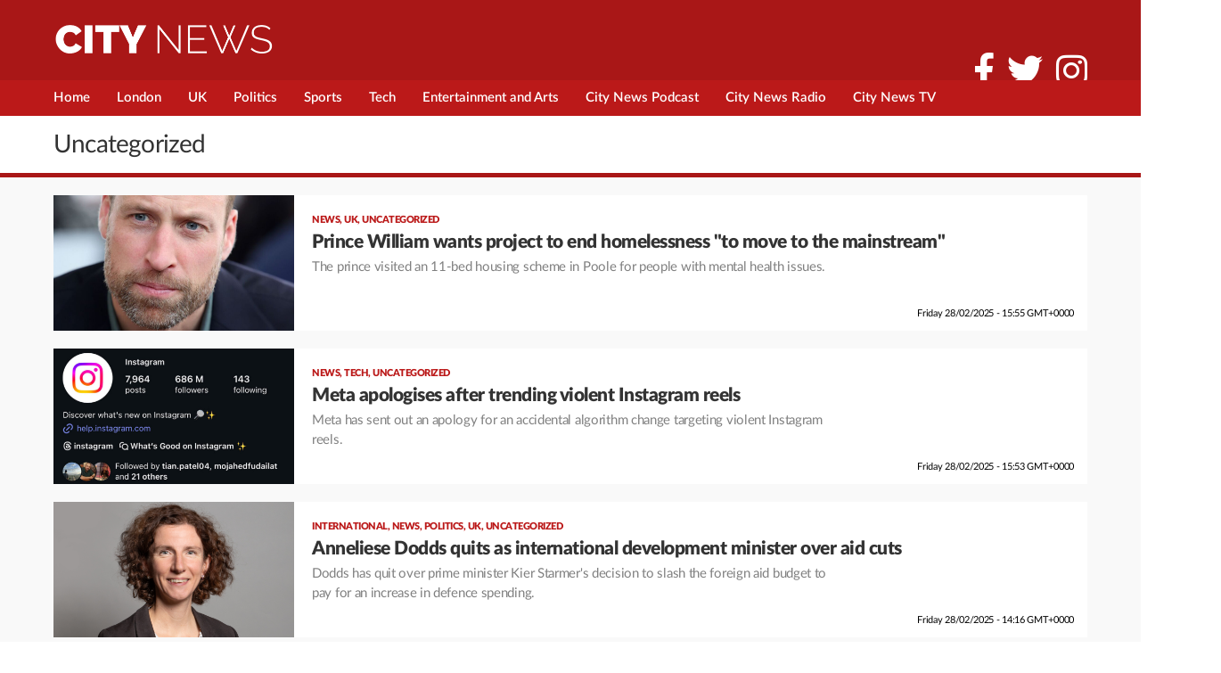

--- FILE ---
content_type: text/html; charset=UTF-8
request_url: https://cityuniversitynews.co.uk/category/uncategorized
body_size: 10101
content:
<!DOCTYPE html>
<html lang="en-GB" class="no-js">
<head>
	<meta charset="UTF-8">
	<meta name="viewport" content="width=device-width, initial-scale=1">
<link rel="stylesheet" href="https://use.fontawesome.com/releases/v5.3.1/css/all.css" integrity="sha384-mzrmE5qonljUremFsqc01SB46JvROS7bZs3IO2EmfFsd15uHvIt+Y8vEf7N7fWAU" crossorigin="anonymous">
	<link rel="profile" href="https://gmpg.org/xfn/11">
		<script>(function(html){html.className = html.className.replace(/\bno-js\b/,'js')})(document.documentElement);</script>
<meta name='robots' content='index, follow, max-image-preview:large, max-snippet:-1, max-video-preview:-1' />

	<!-- This site is optimized with the Yoast SEO plugin v25.6 - https://yoast.com/wordpress/plugins/seo/ -->
	<title>Uncategorized Archives - City University News</title>
	<link rel="canonical" href="https://cityuniversitynews.co.uk/category/uncategorized" />
	<link rel="next" href="https://cityuniversitynews.co.uk/category/uncategorized/page/2" />
	<meta property="og:locale" content="en_GB" />
	<meta property="og:type" content="article" />
	<meta property="og:title" content="Uncategorized Archives - City University News" />
	<meta property="og:url" content="https://cityuniversitynews.co.uk/category/uncategorized" />
	<meta property="og:site_name" content="City University News" />
	<meta name="twitter:card" content="summary_large_image" />
	<script type="application/ld+json" class="yoast-schema-graph">{"@context":"https://schema.org","@graph":[{"@type":"CollectionPage","@id":"https://cityuniversitynews.co.uk/category/uncategorized","url":"https://cityuniversitynews.co.uk/category/uncategorized","name":"Uncategorized Archives - City University News","isPartOf":{"@id":"https://cityuniversitynews.co.uk/#website"},"primaryImageOfPage":{"@id":"https://cityuniversitynews.co.uk/category/uncategorized#primaryimage"},"image":{"@id":"https://cityuniversitynews.co.uk/category/uncategorized#primaryimage"},"thumbnailUrl":"https://cityuniversitynews.co.uk/wp-content/uploads/2025/02/Prince-William-5978342.jpg","breadcrumb":{"@id":"https://cityuniversitynews.co.uk/category/uncategorized#breadcrumb"},"inLanguage":"en-GB"},{"@type":"ImageObject","inLanguage":"en-GB","@id":"https://cityuniversitynews.co.uk/category/uncategorized#primaryimage","url":"https://cityuniversitynews.co.uk/wp-content/uploads/2025/02/Prince-William-5978342.jpg","contentUrl":"https://cityuniversitynews.co.uk/wp-content/uploads/2025/02/Prince-William-5978342.jpg","width":999,"height":712,"caption":"Prince William Photo by Chris Jackson"},{"@type":"BreadcrumbList","@id":"https://cityuniversitynews.co.uk/category/uncategorized#breadcrumb","itemListElement":[{"@type":"ListItem","position":1,"name":"Home","item":"https://cityuniversitynews.co.uk/"},{"@type":"ListItem","position":2,"name":"Uncategorized"}]},{"@type":"WebSite","@id":"https://cityuniversitynews.co.uk/#website","url":"https://cityuniversitynews.co.uk/","name":"City University News","description":"News from London and across the World","potentialAction":[{"@type":"SearchAction","target":{"@type":"EntryPoint","urlTemplate":"https://cityuniversitynews.co.uk/?s={search_term_string}"},"query-input":{"@type":"PropertyValueSpecification","valueRequired":true,"valueName":"search_term_string"}}],"inLanguage":"en-GB"}]}</script>
	<!-- / Yoast SEO plugin. -->


<link rel='dns-prefetch' href='//stats.wp.com' />
<link rel='dns-prefetch' href='//fonts.googleapis.com' />
<link rel='preconnect' href='//c0.wp.com' />
<link rel="alternate" type="application/rss+xml" title="City University News &raquo; Feed" href="https://cityuniversitynews.co.uk/feed" />
<link rel="alternate" type="application/rss+xml" title="City University News &raquo; Comments Feed" href="https://cityuniversitynews.co.uk/comments/feed" />
<link rel="alternate" type="application/rss+xml" title="City University News &raquo; Uncategorized Category Feed" href="https://cityuniversitynews.co.uk/category/uncategorized/feed" />
<script type="text/javascript">
/* <![CDATA[ */
window._wpemojiSettings = {"baseUrl":"https:\/\/s.w.org\/images\/core\/emoji\/15.0.3\/72x72\/","ext":".png","svgUrl":"https:\/\/s.w.org\/images\/core\/emoji\/15.0.3\/svg\/","svgExt":".svg","source":{"concatemoji":"https:\/\/cityuniversitynews.co.uk\/wp-includes\/js\/wp-emoji-release.min.js?ver=6.6.4"}};
/*! This file is auto-generated */
!function(i,n){var o,s,e;function c(e){try{var t={supportTests:e,timestamp:(new Date).valueOf()};sessionStorage.setItem(o,JSON.stringify(t))}catch(e){}}function p(e,t,n){e.clearRect(0,0,e.canvas.width,e.canvas.height),e.fillText(t,0,0);var t=new Uint32Array(e.getImageData(0,0,e.canvas.width,e.canvas.height).data),r=(e.clearRect(0,0,e.canvas.width,e.canvas.height),e.fillText(n,0,0),new Uint32Array(e.getImageData(0,0,e.canvas.width,e.canvas.height).data));return t.every(function(e,t){return e===r[t]})}function u(e,t,n){switch(t){case"flag":return n(e,"\ud83c\udff3\ufe0f\u200d\u26a7\ufe0f","\ud83c\udff3\ufe0f\u200b\u26a7\ufe0f")?!1:!n(e,"\ud83c\uddfa\ud83c\uddf3","\ud83c\uddfa\u200b\ud83c\uddf3")&&!n(e,"\ud83c\udff4\udb40\udc67\udb40\udc62\udb40\udc65\udb40\udc6e\udb40\udc67\udb40\udc7f","\ud83c\udff4\u200b\udb40\udc67\u200b\udb40\udc62\u200b\udb40\udc65\u200b\udb40\udc6e\u200b\udb40\udc67\u200b\udb40\udc7f");case"emoji":return!n(e,"\ud83d\udc26\u200d\u2b1b","\ud83d\udc26\u200b\u2b1b")}return!1}function f(e,t,n){var r="undefined"!=typeof WorkerGlobalScope&&self instanceof WorkerGlobalScope?new OffscreenCanvas(300,150):i.createElement("canvas"),a=r.getContext("2d",{willReadFrequently:!0}),o=(a.textBaseline="top",a.font="600 32px Arial",{});return e.forEach(function(e){o[e]=t(a,e,n)}),o}function t(e){var t=i.createElement("script");t.src=e,t.defer=!0,i.head.appendChild(t)}"undefined"!=typeof Promise&&(o="wpEmojiSettingsSupports",s=["flag","emoji"],n.supports={everything:!0,everythingExceptFlag:!0},e=new Promise(function(e){i.addEventListener("DOMContentLoaded",e,{once:!0})}),new Promise(function(t){var n=function(){try{var e=JSON.parse(sessionStorage.getItem(o));if("object"==typeof e&&"number"==typeof e.timestamp&&(new Date).valueOf()<e.timestamp+604800&&"object"==typeof e.supportTests)return e.supportTests}catch(e){}return null}();if(!n){if("undefined"!=typeof Worker&&"undefined"!=typeof OffscreenCanvas&&"undefined"!=typeof URL&&URL.createObjectURL&&"undefined"!=typeof Blob)try{var e="postMessage("+f.toString()+"("+[JSON.stringify(s),u.toString(),p.toString()].join(",")+"));",r=new Blob([e],{type:"text/javascript"}),a=new Worker(URL.createObjectURL(r),{name:"wpTestEmojiSupports"});return void(a.onmessage=function(e){c(n=e.data),a.terminate(),t(n)})}catch(e){}c(n=f(s,u,p))}t(n)}).then(function(e){for(var t in e)n.supports[t]=e[t],n.supports.everything=n.supports.everything&&n.supports[t],"flag"!==t&&(n.supports.everythingExceptFlag=n.supports.everythingExceptFlag&&n.supports[t]);n.supports.everythingExceptFlag=n.supports.everythingExceptFlag&&!n.supports.flag,n.DOMReady=!1,n.readyCallback=function(){n.DOMReady=!0}}).then(function(){return e}).then(function(){var e;n.supports.everything||(n.readyCallback(),(e=n.source||{}).concatemoji?t(e.concatemoji):e.wpemoji&&e.twemoji&&(t(e.twemoji),t(e.wpemoji)))}))}((window,document),window._wpemojiSettings);
/* ]]> */
</script>
<style id='wp-emoji-styles-inline-css' type='text/css'>

	img.wp-smiley, img.emoji {
		display: inline !important;
		border: none !important;
		box-shadow: none !important;
		height: 1em !important;
		width: 1em !important;
		margin: 0 0.07em !important;
		vertical-align: -0.1em !important;
		background: none !important;
		padding: 0 !important;
	}
</style>
<link rel='stylesheet' id='wp-block-library-css' href='https://c0.wp.com/c/6.6.4/wp-includes/css/dist/block-library/style.min.css' type='text/css' media='all' />
<link rel='stylesheet' id='mediaelement-css' href='https://c0.wp.com/c/6.6.4/wp-includes/js/mediaelement/mediaelementplayer-legacy.min.css' type='text/css' media='all' />
<link rel='stylesheet' id='wp-mediaelement-css' href='https://c0.wp.com/c/6.6.4/wp-includes/js/mediaelement/wp-mediaelement.min.css' type='text/css' media='all' />
<style id='jetpack-sharing-buttons-style-inline-css' type='text/css'>
.jetpack-sharing-buttons__services-list{display:flex;flex-direction:row;flex-wrap:wrap;gap:0;list-style-type:none;margin:5px;padding:0}.jetpack-sharing-buttons__services-list.has-small-icon-size{font-size:12px}.jetpack-sharing-buttons__services-list.has-normal-icon-size{font-size:16px}.jetpack-sharing-buttons__services-list.has-large-icon-size{font-size:24px}.jetpack-sharing-buttons__services-list.has-huge-icon-size{font-size:36px}@media print{.jetpack-sharing-buttons__services-list{display:none!important}}.editor-styles-wrapper .wp-block-jetpack-sharing-buttons{gap:0;padding-inline-start:0}ul.jetpack-sharing-buttons__services-list.has-background{padding:1.25em 2.375em}
</style>
<style id='classic-theme-styles-inline-css' type='text/css'>
/*! This file is auto-generated */
.wp-block-button__link{color:#fff;background-color:#32373c;border-radius:9999px;box-shadow:none;text-decoration:none;padding:calc(.667em + 2px) calc(1.333em + 2px);font-size:1.125em}.wp-block-file__button{background:#32373c;color:#fff;text-decoration:none}
</style>
<style id='global-styles-inline-css' type='text/css'>
:root{--wp--preset--aspect-ratio--square: 1;--wp--preset--aspect-ratio--4-3: 4/3;--wp--preset--aspect-ratio--3-4: 3/4;--wp--preset--aspect-ratio--3-2: 3/2;--wp--preset--aspect-ratio--2-3: 2/3;--wp--preset--aspect-ratio--16-9: 16/9;--wp--preset--aspect-ratio--9-16: 9/16;--wp--preset--color--black: #000000;--wp--preset--color--cyan-bluish-gray: #abb8c3;--wp--preset--color--white: #ffffff;--wp--preset--color--pale-pink: #f78da7;--wp--preset--color--vivid-red: #cf2e2e;--wp--preset--color--luminous-vivid-orange: #ff6900;--wp--preset--color--luminous-vivid-amber: #fcb900;--wp--preset--color--light-green-cyan: #7bdcb5;--wp--preset--color--vivid-green-cyan: #00d084;--wp--preset--color--pale-cyan-blue: #8ed1fc;--wp--preset--color--vivid-cyan-blue: #0693e3;--wp--preset--color--vivid-purple: #9b51e0;--wp--preset--gradient--vivid-cyan-blue-to-vivid-purple: linear-gradient(135deg,rgba(6,147,227,1) 0%,rgb(155,81,224) 100%);--wp--preset--gradient--light-green-cyan-to-vivid-green-cyan: linear-gradient(135deg,rgb(122,220,180) 0%,rgb(0,208,130) 100%);--wp--preset--gradient--luminous-vivid-amber-to-luminous-vivid-orange: linear-gradient(135deg,rgba(252,185,0,1) 0%,rgba(255,105,0,1) 100%);--wp--preset--gradient--luminous-vivid-orange-to-vivid-red: linear-gradient(135deg,rgba(255,105,0,1) 0%,rgb(207,46,46) 100%);--wp--preset--gradient--very-light-gray-to-cyan-bluish-gray: linear-gradient(135deg,rgb(238,238,238) 0%,rgb(169,184,195) 100%);--wp--preset--gradient--cool-to-warm-spectrum: linear-gradient(135deg,rgb(74,234,220) 0%,rgb(151,120,209) 20%,rgb(207,42,186) 40%,rgb(238,44,130) 60%,rgb(251,105,98) 80%,rgb(254,248,76) 100%);--wp--preset--gradient--blush-light-purple: linear-gradient(135deg,rgb(255,206,236) 0%,rgb(152,150,240) 100%);--wp--preset--gradient--blush-bordeaux: linear-gradient(135deg,rgb(254,205,165) 0%,rgb(254,45,45) 50%,rgb(107,0,62) 100%);--wp--preset--gradient--luminous-dusk: linear-gradient(135deg,rgb(255,203,112) 0%,rgb(199,81,192) 50%,rgb(65,88,208) 100%);--wp--preset--gradient--pale-ocean: linear-gradient(135deg,rgb(255,245,203) 0%,rgb(182,227,212) 50%,rgb(51,167,181) 100%);--wp--preset--gradient--electric-grass: linear-gradient(135deg,rgb(202,248,128) 0%,rgb(113,206,126) 100%);--wp--preset--gradient--midnight: linear-gradient(135deg,rgb(2,3,129) 0%,rgb(40,116,252) 100%);--wp--preset--font-size--small: 13px;--wp--preset--font-size--medium: 20px;--wp--preset--font-size--large: 36px;--wp--preset--font-size--x-large: 42px;--wp--preset--spacing--20: 0.44rem;--wp--preset--spacing--30: 0.67rem;--wp--preset--spacing--40: 1rem;--wp--preset--spacing--50: 1.5rem;--wp--preset--spacing--60: 2.25rem;--wp--preset--spacing--70: 3.38rem;--wp--preset--spacing--80: 5.06rem;--wp--preset--shadow--natural: 6px 6px 9px rgba(0, 0, 0, 0.2);--wp--preset--shadow--deep: 12px 12px 50px rgba(0, 0, 0, 0.4);--wp--preset--shadow--sharp: 6px 6px 0px rgba(0, 0, 0, 0.2);--wp--preset--shadow--outlined: 6px 6px 0px -3px rgba(255, 255, 255, 1), 6px 6px rgba(0, 0, 0, 1);--wp--preset--shadow--crisp: 6px 6px 0px rgba(0, 0, 0, 1);}:where(.is-layout-flex){gap: 0.5em;}:where(.is-layout-grid){gap: 0.5em;}body .is-layout-flex{display: flex;}.is-layout-flex{flex-wrap: wrap;align-items: center;}.is-layout-flex > :is(*, div){margin: 0;}body .is-layout-grid{display: grid;}.is-layout-grid > :is(*, div){margin: 0;}:where(.wp-block-columns.is-layout-flex){gap: 2em;}:where(.wp-block-columns.is-layout-grid){gap: 2em;}:where(.wp-block-post-template.is-layout-flex){gap: 1.25em;}:where(.wp-block-post-template.is-layout-grid){gap: 1.25em;}.has-black-color{color: var(--wp--preset--color--black) !important;}.has-cyan-bluish-gray-color{color: var(--wp--preset--color--cyan-bluish-gray) !important;}.has-white-color{color: var(--wp--preset--color--white) !important;}.has-pale-pink-color{color: var(--wp--preset--color--pale-pink) !important;}.has-vivid-red-color{color: var(--wp--preset--color--vivid-red) !important;}.has-luminous-vivid-orange-color{color: var(--wp--preset--color--luminous-vivid-orange) !important;}.has-luminous-vivid-amber-color{color: var(--wp--preset--color--luminous-vivid-amber) !important;}.has-light-green-cyan-color{color: var(--wp--preset--color--light-green-cyan) !important;}.has-vivid-green-cyan-color{color: var(--wp--preset--color--vivid-green-cyan) !important;}.has-pale-cyan-blue-color{color: var(--wp--preset--color--pale-cyan-blue) !important;}.has-vivid-cyan-blue-color{color: var(--wp--preset--color--vivid-cyan-blue) !important;}.has-vivid-purple-color{color: var(--wp--preset--color--vivid-purple) !important;}.has-black-background-color{background-color: var(--wp--preset--color--black) !important;}.has-cyan-bluish-gray-background-color{background-color: var(--wp--preset--color--cyan-bluish-gray) !important;}.has-white-background-color{background-color: var(--wp--preset--color--white) !important;}.has-pale-pink-background-color{background-color: var(--wp--preset--color--pale-pink) !important;}.has-vivid-red-background-color{background-color: var(--wp--preset--color--vivid-red) !important;}.has-luminous-vivid-orange-background-color{background-color: var(--wp--preset--color--luminous-vivid-orange) !important;}.has-luminous-vivid-amber-background-color{background-color: var(--wp--preset--color--luminous-vivid-amber) !important;}.has-light-green-cyan-background-color{background-color: var(--wp--preset--color--light-green-cyan) !important;}.has-vivid-green-cyan-background-color{background-color: var(--wp--preset--color--vivid-green-cyan) !important;}.has-pale-cyan-blue-background-color{background-color: var(--wp--preset--color--pale-cyan-blue) !important;}.has-vivid-cyan-blue-background-color{background-color: var(--wp--preset--color--vivid-cyan-blue) !important;}.has-vivid-purple-background-color{background-color: var(--wp--preset--color--vivid-purple) !important;}.has-black-border-color{border-color: var(--wp--preset--color--black) !important;}.has-cyan-bluish-gray-border-color{border-color: var(--wp--preset--color--cyan-bluish-gray) !important;}.has-white-border-color{border-color: var(--wp--preset--color--white) !important;}.has-pale-pink-border-color{border-color: var(--wp--preset--color--pale-pink) !important;}.has-vivid-red-border-color{border-color: var(--wp--preset--color--vivid-red) !important;}.has-luminous-vivid-orange-border-color{border-color: var(--wp--preset--color--luminous-vivid-orange) !important;}.has-luminous-vivid-amber-border-color{border-color: var(--wp--preset--color--luminous-vivid-amber) !important;}.has-light-green-cyan-border-color{border-color: var(--wp--preset--color--light-green-cyan) !important;}.has-vivid-green-cyan-border-color{border-color: var(--wp--preset--color--vivid-green-cyan) !important;}.has-pale-cyan-blue-border-color{border-color: var(--wp--preset--color--pale-cyan-blue) !important;}.has-vivid-cyan-blue-border-color{border-color: var(--wp--preset--color--vivid-cyan-blue) !important;}.has-vivid-purple-border-color{border-color: var(--wp--preset--color--vivid-purple) !important;}.has-vivid-cyan-blue-to-vivid-purple-gradient-background{background: var(--wp--preset--gradient--vivid-cyan-blue-to-vivid-purple) !important;}.has-light-green-cyan-to-vivid-green-cyan-gradient-background{background: var(--wp--preset--gradient--light-green-cyan-to-vivid-green-cyan) !important;}.has-luminous-vivid-amber-to-luminous-vivid-orange-gradient-background{background: var(--wp--preset--gradient--luminous-vivid-amber-to-luminous-vivid-orange) !important;}.has-luminous-vivid-orange-to-vivid-red-gradient-background{background: var(--wp--preset--gradient--luminous-vivid-orange-to-vivid-red) !important;}.has-very-light-gray-to-cyan-bluish-gray-gradient-background{background: var(--wp--preset--gradient--very-light-gray-to-cyan-bluish-gray) !important;}.has-cool-to-warm-spectrum-gradient-background{background: var(--wp--preset--gradient--cool-to-warm-spectrum) !important;}.has-blush-light-purple-gradient-background{background: var(--wp--preset--gradient--blush-light-purple) !important;}.has-blush-bordeaux-gradient-background{background: var(--wp--preset--gradient--blush-bordeaux) !important;}.has-luminous-dusk-gradient-background{background: var(--wp--preset--gradient--luminous-dusk) !important;}.has-pale-ocean-gradient-background{background: var(--wp--preset--gradient--pale-ocean) !important;}.has-electric-grass-gradient-background{background: var(--wp--preset--gradient--electric-grass) !important;}.has-midnight-gradient-background{background: var(--wp--preset--gradient--midnight) !important;}.has-small-font-size{font-size: var(--wp--preset--font-size--small) !important;}.has-medium-font-size{font-size: var(--wp--preset--font-size--medium) !important;}.has-large-font-size{font-size: var(--wp--preset--font-size--large) !important;}.has-x-large-font-size{font-size: var(--wp--preset--font-size--x-large) !important;}
:where(.wp-block-post-template.is-layout-flex){gap: 1.25em;}:where(.wp-block-post-template.is-layout-grid){gap: 1.25em;}
:where(.wp-block-columns.is-layout-flex){gap: 2em;}:where(.wp-block-columns.is-layout-grid){gap: 2em;}
:root :where(.wp-block-pullquote){font-size: 1.5em;line-height: 1.6;}
</style>
<link rel='stylesheet' id='ppress-frontend-css' href='https://cityuniversitynews.co.uk/wp-content/plugins/wp-user-avatar/assets/css/frontend.min.css?ver=4.16.8' type='text/css' media='all' />
<link rel='stylesheet' id='ppress-flatpickr-css' href='https://cityuniversitynews.co.uk/wp-content/plugins/wp-user-avatar/assets/flatpickr/flatpickr.min.css?ver=4.16.8' type='text/css' media='all' />
<link rel='stylesheet' id='ppress-select2-css' href='https://cityuniversitynews.co.uk/wp-content/plugins/wp-user-avatar/assets/select2/select2.min.css?ver=6.6.4' type='text/css' media='all' />
<link rel='stylesheet' id='megamenu-css' href='https://cityuniversitynews.co.uk/wp-content/uploads/maxmegamenu/style.css?ver=13b09a' type='text/css' media='all' />
<link rel='stylesheet' id='dashicons-css' href='https://c0.wp.com/c/6.6.4/wp-includes/css/dashicons.min.css' type='text/css' media='all' />
<link rel='stylesheet' id='twentysixteen-fonts-css' href='https://fonts.googleapis.com/css?family=Merriweather%3A400%2C700%2C900%2C400italic%2C700italic%2C900italic%7CMontserrat%3A400%2C700%7CInconsolata%3A400&#038;subset=latin%2Clatin-ext' type='text/css' media='all' />
<link rel='stylesheet' id='genericons-css' href='https://c0.wp.com/p/jetpack/14.5/_inc/genericons/genericons/genericons.css' type='text/css' media='all' />
<link rel='stylesheet' id='twentysixteen-style-css' href='https://cityuniversitynews.co.uk/wp-content/themes/citytvnews/style.css?ver=6.6.4' type='text/css' media='all' />
<!--[if lt IE 10]>
<link rel='stylesheet' id='twentysixteen-ie-css' href='https://cityuniversitynews.co.uk/wp-content/themes/citytvnews/css/ie.css?ver=20160816' type='text/css' media='all' />
<![endif]-->
<!--[if lt IE 9]>
<link rel='stylesheet' id='twentysixteen-ie8-css' href='https://cityuniversitynews.co.uk/wp-content/themes/citytvnews/css/ie8.css?ver=20160816' type='text/css' media='all' />
<![endif]-->
<!--[if lt IE 8]>
<link rel='stylesheet' id='twentysixteen-ie7-css' href='https://cityuniversitynews.co.uk/wp-content/themes/citytvnews/css/ie7.css?ver=20160816' type='text/css' media='all' />
<![endif]-->
<script type="text/javascript" src="https://c0.wp.com/c/6.6.4/wp-includes/js/jquery/jquery.min.js" id="jquery-core-js"></script>
<script type="text/javascript" src="https://c0.wp.com/c/6.6.4/wp-includes/js/jquery/jquery-migrate.min.js" id="jquery-migrate-js"></script>
<script type="text/javascript" src="https://cityuniversitynews.co.uk/wp-content/plugins/wp-user-avatar/assets/flatpickr/flatpickr.min.js?ver=4.16.8" id="ppress-flatpickr-js"></script>
<script type="text/javascript" src="https://cityuniversitynews.co.uk/wp-content/plugins/wp-user-avatar/assets/select2/select2.min.js?ver=4.16.8" id="ppress-select2-js"></script>
<!--[if lt IE 9]>
<script type="text/javascript" src="https://cityuniversitynews.co.uk/wp-content/themes/citytvnews/js/html5.js?ver=3.7.3" id="twentysixteen-html5-js"></script>
<![endif]-->
<link rel="https://api.w.org/" href="https://cityuniversitynews.co.uk/wp-json/" /><link rel="alternate" title="JSON" type="application/json" href="https://cityuniversitynews.co.uk/wp-json/wp/v2/categories/1" /><link rel="EditURI" type="application/rsd+xml" title="RSD" href="https://cityuniversitynews.co.uk/xmlrpc.php?rsd" />
<meta name="generator" content="WordPress 6.6.4" />
	<style>img#wpstats{display:none}</style>
		<style type="text/css">/** Mega Menu CSS: fs **/</style>
	
	
</head>

<body class="archive category category-uncategorized category-1 mega-menu-primary group-blog hfeed">
<div id="page" class="site">
	<div class="site-inner">
		<a class="skip-link screen-reader-text" href="#content">Skip to content</a>

		
		<header class="cn-header">
				<div class="flexbox">
					<div class="main-header">
				<a href="/"><img class="logo" src="/resources/logo.png"></a>
						
						<div class="social-shares">
							<ul>
								<li class="facebook"><a target="_blank" href="https://www.facebook.com/CityUniNewsLDN/"><i class="fab fa-facebook-f"></i></a></li>
								<li class="twitter"><a target="_blank" href="https://www.twitter.com/CityUniNewsLDN/"><i class="fab fa-twitter"></i></a></li>
								<li class="instagram"><a target="_blank" href="https://www.instagram.com/citynews_social/"><i class="fab fa-instagram"></i></a></li>
							</ul>
						</div>
				</div>
			</div>
			
			<nav class="menubar">
				

			<div class="flexbox">
				<div id="mega-menu-wrap-primary" class="mega-menu-wrap"><div class="mega-menu-toggle"><div class="mega-toggle-blocks-left"></div><div class="mega-toggle-blocks-center"></div><div class="mega-toggle-blocks-right"><div class='mega-toggle-block mega-menu-toggle-animated-block mega-toggle-block-0' id='mega-toggle-block-0'><button aria-label="Toggle Menu" class="mega-toggle-animated mega-toggle-animated-slider" type="button" aria-expanded="false">
                  <span class="mega-toggle-animated-box">
                    <span class="mega-toggle-animated-inner"></span>
                  </span>
                </button></div></div></div><ul id="mega-menu-primary" class="mega-menu max-mega-menu mega-menu-horizontal mega-no-js" data-event="hover_intent" data-effect="fade_up" data-effect-speed="200" data-effect-mobile="disabled" data-effect-speed-mobile="0" data-mobile-force-width="body" data-second-click="go" data-document-click="collapse" data-vertical-behaviour="standard" data-breakpoint="935" data-unbind="true" data-mobile-state="collapse_all" data-mobile-direction="vertical" data-hover-intent-timeout="300" data-hover-intent-interval="100"><li class="mega-homebutton-new mega-menu-item mega-menu-item-type-custom mega-menu-item-object-custom mega-menu-item-home mega-align-bottom-left mega-menu-flyout mega-menu-item-25 homebutton-new" id="mega-menu-item-25"><a class="mega-menu-link" href="https://cityuniversitynews.co.uk" tabindex="0">Home</a></li><li class="mega-menu-item mega-menu-item-type-taxonomy mega-menu-item-object-category mega-align-bottom-left mega-menu-flyout mega-menu-item-30" id="mega-menu-item-30"><a class="mega-menu-link" href="https://cityuniversitynews.co.uk/category/news/london" tabindex="0">London</a></li><li class="mega-menu-item mega-menu-item-type-taxonomy mega-menu-item-object-category mega-align-bottom-left mega-menu-flyout mega-menu-item-31" id="mega-menu-item-31"><a class="mega-menu-link" href="https://cityuniversitynews.co.uk/category/news/uk" tabindex="0">UK</a></li><li class="mega-menu-item mega-menu-item-type-taxonomy mega-menu-item-object-category mega-align-bottom-left mega-menu-flyout mega-menu-item-109" id="mega-menu-item-109"><a class="mega-menu-link" href="https://cityuniversitynews.co.uk/category/news/politics" tabindex="0">Politics</a></li><li class="mega-menu-item mega-menu-item-type-taxonomy mega-menu-item-object-category mega-align-bottom-left mega-menu-flyout mega-menu-item-33" id="mega-menu-item-33"><a class="mega-menu-link" href="https://cityuniversitynews.co.uk/category/sports" tabindex="0">Sports</a></li><li class="mega-menu-item mega-menu-item-type-taxonomy mega-menu-item-object-category mega-align-bottom-left mega-menu-flyout mega-menu-item-227" id="mega-menu-item-227"><a class="mega-menu-link" href="https://cityuniversitynews.co.uk/category/tech" tabindex="0">Tech</a></li><li class="mega-menu-item mega-menu-item-type-taxonomy mega-menu-item-object-category mega-align-bottom-left mega-menu-flyout mega-menu-item-29" id="mega-menu-item-29"><a class="mega-menu-link" href="https://cityuniversitynews.co.uk/category/entertainment" tabindex="0">Entertainment and Arts</a></li><li class="mega-menu-item mega-menu-item-type-taxonomy mega-menu-item-object-category mega-align-bottom-left mega-menu-flyout mega-menu-item-5532" id="mega-menu-item-5532"><a class="mega-menu-link" href="https://cityuniversitynews.co.uk/category/city-news-podcast" tabindex="0">City News Podcast</a></li><li class="mega-menu-item mega-menu-item-type-taxonomy mega-menu-item-object-category mega-align-bottom-left mega-menu-flyout mega-menu-item-5533" id="mega-menu-item-5533"><a class="mega-menu-link" href="https://cityuniversitynews.co.uk/category/city-news-radio" tabindex="0">City News Radio</a></li><li class="mega-menu-item mega-menu-item-type-taxonomy mega-menu-item-object-category mega-align-bottom-left mega-menu-flyout mega-menu-item-5534" id="mega-menu-item-5534"><a class="mega-menu-link" href="https://cityuniversitynews.co.uk/category/city-news-tv" tabindex="0">City News TV</a></li></ul></div>			</div>
		</nav>
		
		
		</header>
		
					<div id="content" class="site-content">
		


				<header class="page-header">
					<div class="flexbox">
				
				<h1 class="page-title"><span>Uncategorized</span></h1>
				</div>
			</header><!-- .page-header -->


<div class="flexbox">
	
	<ul class="archive">


<!--ARTICLE LOOP-->

<article class="loop">

<div class="thumbnail"><a class="image" href="https://cityuniversitynews.co.uk/uncategorized/20250228/9247/prince-william-wants-his-project-to-end-homelessness-to-move-to-the-mainstream"><img width="1024" height="576" src="https://cityuniversitynews.co.uk/wp-content/uploads/2025/02/Prince-William-5978342-1024x576.jpg" class="attachment-news-large size-news-large wp-post-image" alt="" decoding="async" fetchpriority="high" /></a></div>
<div class="titloi">
<p class="category"><a href="https://cityuniversitynews.co.uk/category/news" rel="category tag">News</a>, <a href="https://cityuniversitynews.co.uk/category/news/uk" rel="category tag">UK</a>, <a href="https://cityuniversitynews.co.uk/category/uncategorized" rel="category tag">Uncategorized</a> </p>


<!--Home Page Title-->


   
<p class="loop-title">
    <a href="https://cityuniversitynews.co.uk/uncategorized/20250228/9247/prince-william-wants-his-project-to-end-homelessness-to-move-to-the-mainstream" title="Prince William wants his project to end homelessness &#8220;to move to the mainstream&#8221;">

            Prince William wants project to end homelessness "to move to the mainstream"    </a>
</p>
<!--End Home Title-->

<!--Home Page Subtitle-->
<p class="subtitle">The prince visited an 11-bed housing scheme in Poole for people with mental health issues.</p>
<!--End Home Subtitle-->

<time><i class="fa fa-clock-o" aria-hidden="true"></i> Friday 28/02/2025 - 15:55 GMT+0000</time>

</div>

			</article>









<!--ARTICLE LOOP-->

<article class="loop">

<div class="thumbnail"><a class="image" href="https://cityuniversitynews.co.uk/tech/20250228/9235/meta-apologises-after-trending-violent-instagram-reels"><img width="1024" height="576" src="https://cityuniversitynews.co.uk/wp-content/uploads/2025/02/original-AADDDEA9-084B-429F-A9DB-0CAA8A30E660-1024x576.jpg" class="attachment-news-large size-news-large wp-post-image" alt="" decoding="async" /></a></div>
<div class="titloi">
<p class="category"><a href="https://cityuniversitynews.co.uk/category/news" rel="category tag">News</a>, <a href="https://cityuniversitynews.co.uk/category/tech" rel="category tag">Tech</a>, <a href="https://cityuniversitynews.co.uk/category/uncategorized" rel="category tag">Uncategorized</a> </p>


<!--Home Page Title-->


   
<p class="loop-title">
    <a href="https://cityuniversitynews.co.uk/tech/20250228/9235/meta-apologises-after-trending-violent-instagram-reels" title="Meta apologises after trending violent Instagram reels">

            Meta apologises after trending violent Instagram reels    </a>
</p>
<!--End Home Title-->

<!--Home Page Subtitle-->
<p class="subtitle">Meta has sent out an apology for an accidental algorithm change targeting violent Instagram reels.</p>
<!--End Home Subtitle-->

<time><i class="fa fa-clock-o" aria-hidden="true"></i> Friday 28/02/2025 - 15:53 GMT+0000</time>

</div>

			</article>









<!--ARTICLE LOOP-->

<article class="loop">

<div class="thumbnail"><a class="image" href="https://cityuniversitynews.co.uk/news/politics/20250228/9214/anneliese-dodds-quits-as-international-development-minister-over-aid-cut-to-fund-defence"><img width="1024" height="576" src="https://cityuniversitynews.co.uk/wp-content/uploads/2025/02/ad-1040x585-1-1024x576.png" class="attachment-news-large size-news-large wp-post-image" alt="" decoding="async" srcset="https://cityuniversitynews.co.uk/wp-content/uploads/2025/02/ad-1040x585-1-1024x576.png 1024w, https://cityuniversitynews.co.uk/wp-content/uploads/2025/02/ad-1040x585-1-300x169.png 300w, https://cityuniversitynews.co.uk/wp-content/uploads/2025/02/ad-1040x585-1-768x432.png 768w, https://cityuniversitynews.co.uk/wp-content/uploads/2025/02/ad-1040x585-1.png 1040w" sizes="(max-width: 709px) 85vw, (max-width: 909px) 67vw, (max-width: 1362px) 62vw, 840px" /></a></div>
<div class="titloi">
<p class="category"><a href="https://cityuniversitynews.co.uk/category/news/international" rel="category tag">International</a>, <a href="https://cityuniversitynews.co.uk/category/news" rel="category tag">News</a>, <a href="https://cityuniversitynews.co.uk/category/news/politics" rel="category tag">Politics</a>, <a href="https://cityuniversitynews.co.uk/category/news/uk" rel="category tag">UK</a>, <a href="https://cityuniversitynews.co.uk/category/uncategorized" rel="category tag">Uncategorized</a> </p>


<!--Home Page Title-->


   
<p class="loop-title">
    <a href="https://cityuniversitynews.co.uk/news/politics/20250228/9214/anneliese-dodds-quits-as-international-development-minister-over-aid-cut-to-fund-defence" title="Anneliese Dodds quits as international development minister over aid cut to fund defence">

            Anneliese Dodds quits as international development minister over aid cuts     </a>
</p>
<!--End Home Title-->

<!--Home Page Subtitle-->
<p class="subtitle">Dodds has quit over prime minister Kier Starmer's decision to slash the foreign aid budget to pay for an increase in defence spending.</p>
<!--End Home Subtitle-->

<time><i class="fa fa-clock-o" aria-hidden="true"></i> Friday 28/02/2025 - 14:16 GMT+0000</time>

</div>

			</article>









<!--ARTICLE LOOP-->

<article class="loop">

<div class="thumbnail"><a class="image" href="https://cityuniversitynews.co.uk/uncategorized/20250228/9186/prisoners-in-england-and-wales-could-earn-early-parole-through-good-behaviour-and-working"><img width="1024" height="576" src="https://cityuniversitynews.co.uk/wp-content/uploads/2025/02/2.78997373-1024x576.webp" class="attachment-news-large size-news-large wp-post-image" alt="" decoding="async" loading="lazy" /></a></div>
<div class="titloi">
<p class="category"><a href="https://cityuniversitynews.co.uk/category/news" rel="category tag">News</a>, <a href="https://cityuniversitynews.co.uk/category/news/politics" rel="category tag">Politics</a>, <a href="https://cityuniversitynews.co.uk/category/news/uk" rel="category tag">UK</a>, <a href="https://cityuniversitynews.co.uk/category/uncategorized" rel="category tag">Uncategorized</a> </p>


<!--Home Page Title-->


   
<p class="loop-title">
    <a href="https://cityuniversitynews.co.uk/uncategorized/20250228/9186/prisoners-in-england-and-wales-could-earn-early-parole-through-good-behaviour-and-working" title="Prisoners in England and Wales could earn early parole through good behaviour and working">

            Prisoners in England and Wales could earn early parole through good behaviour    </a>
</p>
<!--End Home Title-->

<!--Home Page Subtitle-->
<p class="subtitle">Justice Secretary Shabana Mahmood is exploring a change of the prison system in England and Wales, where inmates would have early release through "good behaviour credits".</p>
<!--End Home Subtitle-->

<time><i class="fa fa-clock-o" aria-hidden="true"></i> Friday 28/02/2025 - 13:35 GMT+0000</time>

</div>

			</article>









<!--ARTICLE LOOP-->

<article class="loop">

<div class="thumbnail"><a class="image" href="https://cityuniversitynews.co.uk/uncategorized/20250228/9184/lloyds-bank-the-first-to-resolve-online-banking-issues-affecting-thousands-on-payday"><img width="1024" height="576" src="https://cityuniversitynews.co.uk/wp-content/uploads/2025/02/20983183200_a00b19cd2b_b-1024x576.jpg" class="attachment-news-large size-news-large wp-post-image" alt="" decoding="async" loading="lazy" /></a></div>
<div class="titloi">
<p class="category"><a href="https://cityuniversitynews.co.uk/category/news" rel="category tag">News</a>, <a href="https://cityuniversitynews.co.uk/category/tech" rel="category tag">Tech</a>, <a href="https://cityuniversitynews.co.uk/category/news/uk" rel="category tag">UK</a>, <a href="https://cityuniversitynews.co.uk/category/uncategorized" rel="category tag">Uncategorized</a> </p>


<!--Home Page Title-->


   
<p class="loop-title">
    <a href="https://cityuniversitynews.co.uk/uncategorized/20250228/9184/lloyds-bank-the-first-to-resolve-online-banking-issues-affecting-thousands-on-payday" title="Lloyds Bank the first to resolve online banking issues affecting thousands on payday">

            Lloyds Bank confirm app issues fixed following payday chaos     </a>
</p>
<!--End Home Title-->

<!--Home Page Subtitle-->
<p class="subtitle">Banking apps have once again been hit by IT issues on payday in the UK. </p>
<!--End Home Subtitle-->

<time><i class="fa fa-clock-o" aria-hidden="true"></i> Friday 28/02/2025 - 13:22 GMT+0000</time>

</div>

			</article>









<!--ARTICLE LOOP-->

<article class="loop">

<div class="thumbnail"><a class="image" href="https://cityuniversitynews.co.uk/uncategorized/20250228/9167/zelenskyy-expected-to-sign-mineral-deal-with-us-during-talks-in-washington-live-updates"><img width="1024" height="576" src="https://cityuniversitynews.co.uk/wp-content/uploads/2025/02/trump-zelenskyy-1024x576.webp" class="attachment-news-large size-news-large wp-post-image" alt="" decoding="async" loading="lazy" /></a></div>
<div class="titloi">
<p class="category"><a href="https://cityuniversitynews.co.uk/category/news/international" rel="category tag">International</a>, <a href="https://cityuniversitynews.co.uk/category/news" rel="category tag">News</a>, <a href="https://cityuniversitynews.co.uk/category/uncategorized" rel="category tag">Uncategorized</a> </p>


<!--Home Page Title-->


   
<p class="loop-title">
    <a href="https://cityuniversitynews.co.uk/uncategorized/20250228/9167/zelenskyy-expected-to-sign-mineral-deal-with-us-during-talks-in-washington-live-updates" title="Zelenskyy expected to sign mineral deal with US during talks in Washington &#8211; as it happened">

            Zelenskyy expected to sign mineral deal with US - as it happened    </a>
</p>
<!--End Home Title-->

<!--Home Page Subtitle-->
<p class="subtitle">Details of the agreement between both countries are yet to be released. But the deal has met resistance over security guarantees.</p>
<!--End Home Subtitle-->

<time><i class="fa fa-clock-o" aria-hidden="true"></i> Friday 28/02/2025 - 12:39 GMT+0000</time>

</div>

			</article>









<!--ARTICLE LOOP-->

<article class="loop">

<div class="thumbnail"><a class="image" href="https://cityuniversitynews.co.uk/news/20250221/9095/the-number-of-independent-breweries-in-britain-declined-at-its-fastest-rate-in-2024"><img width="1024" height="576" src="https://cityuniversitynews.co.uk/wp-content/uploads/2025/02/A_Pint_of_Beer_-_geograph.org_.uk_-_348761-1024x576.jpg" class="attachment-news-large size-news-large wp-post-image" alt="" decoding="async" loading="lazy" /></a></div>
<div class="titloi">
<p class="category"><a href="https://cityuniversitynews.co.uk/category/news" rel="category tag">News</a>, <a href="https://cityuniversitynews.co.uk/category/news/uk" rel="category tag">UK</a>, <a href="https://cityuniversitynews.co.uk/category/uncategorized" rel="category tag">Uncategorized</a> </p>


<!--Home Page Title-->


   
<p class="loop-title">
    <a href="https://cityuniversitynews.co.uk/news/20250221/9095/the-number-of-independent-breweries-in-britain-declined-at-its-fastest-rate-in-2024" title="The number of independent breweries in Britain sharply declined last year">

            The number of independent breweries in Britain sharply declined last year    </a>
</p>
<!--End Home Title-->

<!--Home Page Subtitle-->
<p class="subtitle">Britain’s independent brewing industry experienced a sharp decline in 2024, with 100 breweries closing, according to data from the Society of Independent Brewers (Siba).</p>
<!--End Home Subtitle-->

<time><i class="fa fa-clock-o" aria-hidden="true"></i> Friday 21/02/2025 - 15:37 GMT+0000</time>

</div>

			</article>









<!--ARTICLE LOOP-->

<article class="loop">

<div class="thumbnail"><a class="image" href="https://cityuniversitynews.co.uk/uncategorized/20250214/8942/uk-uber-and-bolt-drivers-to-strike-on-valentines-day-over-pay-and-safety"><img width="1024" height="576" src="https://cityuniversitynews.co.uk/wp-content/uploads/2025/02/Image-1024x576.jpeg" class="attachment-news-large size-news-large wp-post-image" alt="" decoding="async" loading="lazy" /></a></div>
<div class="titloi">
<p class="category"><a href="https://cityuniversitynews.co.uk/category/news" rel="category tag">News</a>, <a href="https://cityuniversitynews.co.uk/category/news/uk" rel="category tag">UK</a>, <a href="https://cityuniversitynews.co.uk/category/uncategorized" rel="category tag">Uncategorized</a> </p>


<!--Home Page Title-->


   
<p class="loop-title">
    <a href="https://cityuniversitynews.co.uk/uncategorized/20250214/8942/uk-uber-and-bolt-drivers-to-strike-on-valentines-day-over-pay-and-safety" title="UK Uber and Bolt Drivers to strike on Valentine’s Day over pay and safety">

            UK Uber and Bolt Drivers to strike on Valentine’s Day over pay and safety    </a>
</p>
<!--End Home Title-->

<!--Home Page Subtitle-->
<p class="subtitle">Drivers in major UK cities are set to log off for six hours in protest against low wages, long working hours, and safety concerns.</p>
<!--End Home Subtitle-->

<time><i class="fa fa-clock-o" aria-hidden="true"></i> Friday 14/02/2025 - 15:18 GMT+0000</time>

</div>

			</article>









<!--ARTICLE LOOP-->

<article class="loop">

<div class="thumbnail"><a class="image" href="https://cityuniversitynews.co.uk/uncategorized/20250214/8928/baby-formula-too-expensive-for-many-uk-parents-says-regulator"><img width="1024" height="576" src="https://cityuniversitynews.co.uk/wp-content/uploads/2025/02/IMG_6039-scaled-e1739535639982-1024x576.jpg" class="attachment-news-large size-news-large wp-post-image" alt="" decoding="async" loading="lazy" /></a></div>
<div class="titloi">
<p class="category"><a href="https://cityuniversitynews.co.uk/category/uncategorized" rel="category tag">Uncategorized</a> </p>


<!--Home Page Title-->


   
<p class="loop-title">
    <a href="https://cityuniversitynews.co.uk/uncategorized/20250214/8928/baby-formula-too-expensive-for-many-uk-parents-says-regulator" title="Baby formula too expensive for many UK parents, says regulator">

             Baby formula too expensive, says regulator    </a>
</p>
<!--End Home Title-->

<!--Home Page Subtitle-->
<p class="subtitle">Some parents spending £300 more a month on branded formula despite no nutritional difference against cheaper options</p>
<!--End Home Subtitle-->

<time><i class="fa fa-clock-o" aria-hidden="true"></i> Friday 14/02/2025 - 13:11 GMT+0000</time>

</div>

			</article>









<!--ARTICLE LOOP-->

<article class="loop">

<div class="thumbnail"><a class="image" href="https://cityuniversitynews.co.uk/uncategorized/20250207/8895/two-people-killed-after-plane-crashes-into-busy-street-in-sao-paulo-brazil"><img width="1024" height="576" src="https://cityuniversitynews.co.uk/wp-content/uploads/2025/02/AP25038493012169-1024x576.jpg" class="attachment-news-large size-news-large wp-post-image" alt="" decoding="async" loading="lazy" /></a></div>
<div class="titloi">
<p class="category"><a href="https://cityuniversitynews.co.uk/category/uncategorized" rel="category tag">Uncategorized</a> </p>


<!--Home Page Title-->


   
<p class="loop-title">
    <a href="https://cityuniversitynews.co.uk/uncategorized/20250207/8895/two-people-killed-after-plane-crashes-into-busy-street-in-sao-paulo-brazil" title="Two people killed after plane crashes into busy street in São Paulo, Brazil">

            Two people killed after a plane crashed into a busy road in Brazil    </a>
</p>
<!--End Home Title-->

<!--Home Page Subtitle-->
<p class="subtitle">A small aircraft crashed on a busy street in São Paulo, Brazil’s largest city, on Friday, killing at least two passengers, according to local firefighters. </p>
<!--End Home Subtitle-->

<time><i class="fa fa-clock-o" aria-hidden="true"></i> Friday 07/02/2025 - 15:09 GMT+0000</time>

</div>

			</article>







</ul><!--END LOOP-->
		
	<!--pagination-->
	
	<div class="nav-text nav-previous alignleft"><a href="https://cityuniversitynews.co.uk/category/uncategorized/page/2" >Older</a></div>
	<div class="nav-text nav-next alignright"></div>
	
	<!--end pag-->
	
	


</div><!--end flexbox-->

		<section id="text-2" class="widget widget_text">			<div class="textwidget"></div>
		</section>
		</div><!-- .site-content -->

<!--IF HOME END-->
<!--END BREAKING TICKER-->





		<footer id="colophon" class="site-footer" role="contentinfo">
			<div class="flexbox">
				<img class="footer-logo" src="/resources/city-uni-logo.png">
				<p class="branding">
					Department of Journalism<br>
					School of Arts and Social Sciences<br>
					City, University of London<br>
					2016-2020
				</p>
				
				<p class="legal">
					Information on this website is produced by student journalists.  City, University of London bears no responsibility over content publicly re-published. Copyright of images and videos belong to their respective owners.
				</p>
				

			
				</div> <!--div flexbox-->
		</footer><!-- .site-footer -->
	</div><!-- .site-inner -->
</div><!-- .site -->

<script type="text/javascript" id="ppress-frontend-script-js-extra">
/* <![CDATA[ */
var pp_ajax_form = {"ajaxurl":"https:\/\/cityuniversitynews.co.uk\/wp-admin\/admin-ajax.php","confirm_delete":"Are you sure?","deleting_text":"Deleting...","deleting_error":"An error occurred. Please try again.","nonce":"36e0ef8b9b","disable_ajax_form":"false","is_checkout":"0","is_checkout_tax_enabled":"0","is_checkout_autoscroll_enabled":"true"};
/* ]]> */
</script>
<script type="text/javascript" src="https://cityuniversitynews.co.uk/wp-content/plugins/wp-user-avatar/assets/js/frontend.min.js?ver=4.16.8" id="ppress-frontend-script-js"></script>
<script type="text/javascript" src="https://cityuniversitynews.co.uk/wp-content/themes/citytvnews/js/skip-link-focus-fix.js?ver=20160816" id="twentysixteen-skip-link-focus-fix-js"></script>
<script type="text/javascript" id="twentysixteen-script-js-extra">
/* <![CDATA[ */
var screenReaderText = {"expand":"expand child menu","collapse":"collapse child menu"};
/* ]]> */
</script>
<script type="text/javascript" src="https://cityuniversitynews.co.uk/wp-content/themes/citytvnews/js/functions.js?ver=20160816" id="twentysixteen-script-js"></script>
<script type="text/javascript" id="jetpack-stats-js-before">
/* <![CDATA[ */
_stq = window._stq || [];
_stq.push([ "view", JSON.parse("{\"v\":\"ext\",\"blog\":\"216391283\",\"post\":\"0\",\"tz\":\"0\",\"srv\":\"cityuniversitynews.co.uk\",\"j\":\"1:14.5\"}") ]);
_stq.push([ "clickTrackerInit", "216391283", "0" ]);
/* ]]> */
</script>
<script type="text/javascript" src="https://stats.wp.com/e-202604.js" id="jetpack-stats-js" defer="defer" data-wp-strategy="defer"></script>
<script type="text/javascript" src="https://c0.wp.com/c/6.6.4/wp-includes/js/hoverIntent.min.js" id="hoverIntent-js"></script>
<script type="text/javascript" src="https://cityuniversitynews.co.uk/wp-content/plugins/megamenu/js/maxmegamenu.js?ver=3.7" id="megamenu-js"></script>
<script defer src="https://static.cloudflareinsights.com/beacon.min.js/vcd15cbe7772f49c399c6a5babf22c1241717689176015" integrity="sha512-ZpsOmlRQV6y907TI0dKBHq9Md29nnaEIPlkf84rnaERnq6zvWvPUqr2ft8M1aS28oN72PdrCzSjY4U6VaAw1EQ==" data-cf-beacon='{"version":"2024.11.0","token":"5e30b34be5e34427822d6e7824c8bc02","r":1,"server_timing":{"name":{"cfCacheStatus":true,"cfEdge":true,"cfExtPri":true,"cfL4":true,"cfOrigin":true,"cfSpeedBrain":true},"location_startswith":null}}' crossorigin="anonymous"></script>
</body>
</html>


--- FILE ---
content_type: text/css
request_url: https://cityuniversitynews.co.uk/wp-content/themes/citytvnews/style.css?ver=6.6.4
body_size: 19416
content:
/*
Theme Name: Twenty Sixteen
Theme URI: https://wordpress.org/themes/twentysixteen/
Author: the WordPress team
Author URI: https://wordpress.org/
Description: Twenty Sixteen is a modernized take on an ever-popular WordPress layout — the horizontal masthead with an optional right sidebar that works perfectly for blogs and websites. It has custom color options with beautiful default color schemes, a harmonious fluid grid using a mobile-first approach, and impeccable polish in every detail. Twenty Sixteen will make your WordPress look beautiful everywhere.
Version: 1.5
License: GNU General Public License v2 or later
License URI: http://www.gnu.org/licenses/gpl-2.0.html
Tags: one-column, two-columns, right-sidebar, accessibility-ready, custom-background, custom-colors, custom-header, custom-menu, editor-style, featured-images, flexible-header, microformats, post-formats, rtl-language-support, sticky-post, threaded-comments, translation-ready, blog
Text Domain: twentysixteen

This theme, like WordPress, is licensed under the GPL.
Use it to make something cool, have fun, and share what you've learned with others.
*/


/**
 * Table of Contents
 *
 * 1.0 - Normalize
 * 2.0 - Genericons
 * 3.0 - Typography
 * 4.0 - Elements
 * 5.0 - Forms
 * 6.0 - Navigation
 *   6.1 - Links
 *   6.2 - Menus
 * 7.0 - Accessibility
 * 8.0 - Alignments
 * 9.0 - Clearings
 * 10.0 - Widgets
 * 11.0 - Content
 *    11.1 - Header
 *    11.2 - Posts and pages
 *    11.3 - Post Formats
 *    11.4 - Comments
 *    11.5 - Sidebar
 *    11.6 - Footer
 * 12.0 - Media
 *    12.1 - Captions
 *    12.2 - Galleries
 * 13.0 - Multisite
 * 14.0 - Media Queries
 *    14.1 - >= 710px
 *    14.2 - >= 783px
 *    14.3 - >= 910px
 *    14.4 - >= 985px
 *    14.5 - >= 1200px
 * 15.0 - Print
 */


/**
 * 1.0 - Normalize
 *
 * Normalizing styles have been helped along thanks to the fine work of
 * Nicolas Gallagher and Jonathan Neal http://necolas.github.com/normalize.css/
 */

@import url('https://fonts.googleapis.com/css?family=Raleway:300,400,500,600,700,800,900|Roboto+Condensed:300,300i,400,400i,700,700i');
@import url('https://fonts.googleapis.com/css?family=Open+Sans+Condensed:300,700&display=swap');

@import url('https://fonts.googleapis.com/css?family=Open+Sans:300,300i,400,400i,600,600i,700,700i,800,800i');

@font-face {
  font-family: "FontAwesome";
  font-weight: normal;
    font-display: auto;
  font-style: normal;
  src: url("https://cdnjs.cloudflare.com/ajax/libs/font-awesome/4.7.0/fonts/fontawesome-webfont.woff2") format("woff2");
}


/* Webfont: LatoLatin-Hairline */@font-face {
    font-family: 'Lato Latin';
    src: url('https://cityuniversitynews.co.uk/wp-content/themes/citytvnews/fonts/lato/LatoLatin-Hairline.eot'); /* IE9 Compat Modes */
    src: url('https://cityuniversitynews.co.uk/wp-content/themes/citytvnews/fonts/lato/LatoLatin-Hairline.eot?#iefix') format('embedded-opentype'), /* IE6-IE8 */
         url('https://cityuniversitynews.co.uk/wp-content/themes/citytvnews/fonts/lato/LatoLatin-Hairline.woff2') format('woff2'), /* Modern Browsers */
         url('https://cityuniversitynews.co.uk/wp-content/themes/citytvnews/fonts/lato/LatoLatin-Hairline.woff') format('woff'), /* Modern Browsers */
         url('https://cityuniversitynews.co.uk/wp-content/themes/citytvnews/fonts/lato/LatoLatin-Hairline.ttf') format('truetype');
    font-style: normal;
    font-weight: 100;
    text-rendering: optimizeLegibility;
}

/* Webfont: LatoLatin-HairlineItalic */@font-face {
    font-family: 'Lato Latin';
    src: url('https://cityuniversitynews.co.uk/wp-content/themes/citytvnews/fonts/lato/LatoLatin-HairlineItalic.eot'); /* IE9 Compat Modes */
    src: url('https://cityuniversitynews.co.uk/wp-content/themes/citytvnews/fonts/lato/LatoLatin-HairlineItalic.eot?#iefix') format('embedded-opentype'), /* IE6-IE8 */
         url('https://cityuniversitynews.co.uk/wp-content/themes/citytvnews/fonts/lato/LatoLatin-HairlineItalic.woff2') format('woff2'), /* Modern Browsers */
         url('https://cityuniversitynews.co.uk/wp-content/themes/citytvnews/fonts/lato/LatoLatin-HairlineItalic.woff') format('woff'), /* Modern Browsers */
         url('https://cityuniversitynews.co.uk/wp-content/themes/citytvnews/fonts/lato/LatoLatin-HairlineItalic.ttf') format('truetype');
    font-style: italic;
    font-weight: 100;
    text-rendering: optimizeLegibility;
}



/* Webfont: LatoLatin-Thin */@font-face {
    font-family: 'Lato Latin';
    src: url('https://cityuniversitynews.co.uk/wp-content/themes/citytvnews/fonts/lato/LatoLatin-Thin.eot'); /* IE9 Compat Modes */
    src: url('https://cityuniversitynews.co.uk/wp-content/themes/citytvnews/fonts/lato/LatoLatin-Thin.eot?#iefix') format('embedded-opentype'), /* IE6-IE8 */
         url('https://cityuniversitynews.co.uk/wp-content/themes/citytvnews/fonts/lato/LatoLatin-Thin.woff2') format('woff2'), /* Modern Browsers */
         url('https://cityuniversitynews.co.uk/wp-content/themes/citytvnews/fonts/lato/LatoLatin-Thin.woff') format('woff'), /* Modern Browsers */
         url('https://cityuniversitynews.co.uk/wp-content/themes/citytvnews/fonts/lato/LatoLatin-Thin.ttf') format('truetype');
    font-style: normal;
    font-weight: 200;
    text-rendering: optimizeLegibility;
}

/* Webfont: LatoLatin-ThinItalic */@font-face {
    font-family: 'Lato Latin';
    src: url('https://cityuniversitynews.co.uk/wp-content/themes/citytvnews/fonts/lato/LatoLatin-ThinItalic.eot'); /* IE9 Compat Modes */
    src: url('https://cityuniversitynews.co.uk/wp-content/themes/citytvnews/fonts/lato/LatoLatin-ThinItalic.eot?#iefix') format('embedded-opentype'), /* IE6-IE8 */
         url('https://cityuniversitynews.co.uk/wp-content/themes/citytvnews/fonts/lato/LatoLatin-ThinItalic.woff2') format('woff2'), /* Modern Browsers */
         url('https://cityuniversitynews.co.uk/wp-content/themes/citytvnews/fonts/lato/LatoLatin-ThinItalic.woff') format('woff'), /* Modern Browsers */
         url('https://cityuniversitynews.co.uk/wp-content/themes/citytvnews/fonts/lato/LatoLatin-ThinItalic.ttf') format('truetype');
    font-style: italic;
    font-weight: 200;
    text-rendering: optimizeLegibility;
}

/* Webfont: LatoLatin-Light */@font-face {
    font-family: 'Lato Latin';
    src: url('https://cityuniversitynews.co.uk/wp-content/themes/citytvnews/fonts/lato/LatoLatin-Light.eot'); /* IE9 Compat Modes */
    src: url('https://cityuniversitynews.co.uk/wp-content/themes/citytvnews/fonts/lato/LatoLatin-Light.eot?#iefix') format('embedded-opentype'), /* IE6-IE8 */
         url('https://cityuniversitynews.co.uk/wp-content/themes/citytvnews/fonts/lato/LatoLatin-Light.woff2') format('woff2'), /* Modern Browsers */
         url('https://cityuniversitynews.co.uk/wp-content/themes/citytvnews/fonts/lato/LatoLatin-Light.woff') format('woff'), /* Modern Browsers */
         url('https://cityuniversitynews.co.uk/wp-content/themes/citytvnews/fonts/lato/LatoLatin-Light.ttf') format('truetype');
    font-style: normal;
    font-weight: 300;
    text-rendering: optimizeLegibility;
}

/* Webfont: LatoLatin-LightItalic */@font-face {
    font-family: 'Lato Latin';
    src: url('https://cityuniversitynews.co.uk/wp-content/themes/citytvnews/fonts/lato/LatoLatin-LightItalic.eot'); /* IE9 Compat Modes */
    src: url('https://cityuniversitynews.co.uk/wp-content/themes/citytvnews/fonts/lato/LatoLatin-LightItalic.eot?#iefix') format('embedded-opentype'), /* IE6-IE8 */
         url('https://cityuniversitynews.co.uk/wp-content/themes/citytvnews/fonts/lato/LatoLatin-LightItalic.woff2') format('woff2'), /* Modern Browsers */
         url('https://cityuniversitynews.co.uk/wp-content/themes/citytvnews/fonts/lato/LatoLatin-LightItalic.woff') format('woff'), /* Modern Browsers */
         url('https://cityuniversitynews.co.uk/wp-content/themes/citytvnews/fonts/lato/LatoLatin-LightItalic.ttf') format('truetype');
    font-style: italic;
    font-weight: 300;
    text-rendering: optimizeLegibility;
}


/* Webfont: LatoLatin-Regular */@font-face {
    font-family: 'Lato Latin';
    src: url('https://cityuniversitynews.co.uk/wp-content/themes/citytvnews/fonts/lato/LatoLatin-Regular.eot'); /* IE9 Compat Modes */
    src: url('https://cityuniversitynews.co.uk/wp-content/themes/citytvnews/fonts/lato/LatoLatin-Regular.eot?#iefix') format('embedded-opentype'), /* IE6-IE8 */
         url('https://cityuniversitynews.co.uk/wp-content/themes/citytvnews/fonts/lato/LatoLatin-Regular.woff2') format('woff2'), /* Modern Browsers */
         url('https://cityuniversitynews.co.uk/wp-content/themes/citytvnews/fonts/lato/LatoLatin-Regular.woff') format('woff'), /* Modern Browsers */
         url('https://cityuniversitynews.co.uk/wp-content/themes/citytvnews/fonts/lato/LatoLatin-Regular.ttf') format('truetype');
    font-style: 400;
    font-weight: normal;
    text-rendering: optimizeLegibility;
}

/* Webfont: LatoLatin-Italic */@font-face {
    font-family: 'Lato Latin';
    src: url('https://cityuniversitynews.co.uk/wp-content/themes/citytvnews/fonts/lato/LatoLatin-Italic.eot'); /* IE9 Compat Modes */
    src: url('https://cityuniversitynews.co.uk/wp-content/themes/citytvnews/fonts/lato/LatoLatin-Italic.eot?#iefix') format('embedded-opentype'), /* IE6-IE8 */
         url('https://cityuniversitynews.co.uk/wp-content/themes/citytvnews/fonts/lato/LatoLatin-Italic.woff2') format('woff2'), /* Modern Browsers */
         url('https://cityuniversitynews.co.uk/wp-content/themes/citytvnews/fonts/lato/LatoLatin-Italic.woff') format('woff'), /* Modern Browsers */
         url('https://cityuniversitynews.co.uk/wp-content/themes/citytvnews/fonts/lato/LatoLatin-Italic.ttf') format('truetype');
    font-style: italic;
    font-weight: 400;
    text-rendering: optimizeLegibility;
}


/* Webfont: LatoLatin-Medium */@font-face {
    font-family: 'Lato Latin';
    src: url('https://cityuniversitynews.co.uk/wp-content/themes/citytvnews/fonts/lato/LatoLatin-Medium.eot'); /* IE9 Compat Modes */
    src: url('https://cityuniversitynews.co.uk/wp-content/themes/citytvnews/fonts/lato/LatoLatin-Medium.eot?#iefix') format('embedded-opentype'), /* IE6-IE8 */
         url('https://cityuniversitynews.co.uk/wp-content/themes/citytvnews/fonts/lato/LatoLatin-Medium.woff2') format('woff2'), /* Modern Browsers */
         url('https://cityuniversitynews.co.uk/wp-content/themes/citytvnews/fonts/lato/LatoLatin-Medium.woff') format('woff'), /* Modern Browsers */
         url('https://cityuniversitynews.co.uk/wp-content/themes/citytvnews/fonts/lato/LatoLatin-Medium.ttf') format('truetype');
    font-style: normal;
    font-weight: 500;
    text-rendering: optimizeLegibility;
}

/* Webfont: LatoLatin-MediumItalic */@font-face {
    font-family: 'Lato Latin';
    src: url('https://cityuniversitynews.co.uk/wp-content/themes/citytvnews/fonts/lato/LatoLatin-MediumItalic.eot'); /* IE9 Compat Modes */
    src: url('https://cityuniversitynews.co.uk/wp-content/themes/citytvnews/fonts/lato/LatoLatin-MediumItalic.eot?#iefix') format('embedded-opentype'), /* IE6-IE8 */
         url('https://cityuniversitynews.co.uk/wp-content/themes/citytvnews/fonts/lato/LatoLatin-MediumItalic.woff2') format('woff2'), /* Modern Browsers */
         url('https://cityuniversitynews.co.uk/wp-content/themes/citytvnews/fonts/lato/LatoLatin-MediumItalic.woff') format('woff'), /* Modern Browsers */
         url('https://cityuniversitynews.co.uk/wp-content/themes/citytvnews/fonts/lato/LatoLatin-MediumItalic.ttf') format('truetype');
    font-style: italic;
    font-weight: 500;
    text-rendering: optimizeLegibility;
}

/* Webfont: LatoLatin-Semibold */@font-face {
    font-family: 'Lato Latin';
    src: url('https://cityuniversitynews.co.uk/wp-content/themes/citytvnews/fonts/lato/LatoLatin-Semibold.eot'); /* IE9 Compat Modes */
    src: url('https://cityuniversitynews.co.uk/wp-content/themes/citytvnews/fonts/lato/LatoLatin-Semibold.eot?#iefix') format('embedded-opentype'), /* IE6-IE8 */
         url('https://cityuniversitynews.co.uk/wp-content/themes/citytvnews/fonts/lato/LatoLatin-Semibold.woff2') format('woff2'), /* Modern Browsers */
         url('https://cityuniversitynews.co.uk/wp-content/themes/citytvnews/fonts/lato/LatoLatin-Semibold.woff') format('woff'), /* Modern Browsers */
         url('https://cityuniversitynews.co.uk/wp-content/themes/citytvnews/fonts/lato/LatoLatin-Semibold.ttf') format('truetype');
    font-style: normal;
    font-weight: 600;
    text-rendering: optimizeLegibility;
}

/* Webfont: LatoLatin-SemiboldItalic */@font-face {
    font-family: 'Lato Latin';
    src: url('https://cityuniversitynews.co.uk/wp-content/themes/citytvnews/fonts/lato/LatoLatin-SemiboldItalic.eot'); /* IE9 Compat Modes */
    src: url('https://cityuniversitynews.co.uk/wp-content/themes/citytvnews/fonts/lato/LatoLatin-SemiboldItalic.eot?#iefix') format('embedded-opentype'), /* IE6-IE8 */
         url('https://cityuniversitynews.co.uk/wp-content/themes/citytvnews/fonts/lato/LatoLatin-SemiboldItalic.woff2') format('woff2'), /* Modern Browsers */
         url('https://cityuniversitynews.co.uk/wp-content/themes/citytvnews/fonts/lato/LatoLatin-SemiboldItalic.woff') format('woff'), /* Modern Browsers */
         url('https://cityuniversitynews.co.uk/wp-content/themes/citytvnews/fonts/lato/LatoLatin-SemiboldItalic.ttf') format('truetype');
    font-style: italic;
    font-weight: 600;
    text-rendering: optimizeLegibility;
}



/* Webfont: LatoLatin-Bold */@font-face {
    font-family: 'Lato Latin';
    src: url('https://cityuniversitynews.co.uk/wp-content/themes/citytvnews/fonts/lato/LatoLatin-Bold.eot'); /* IE9 Compat Modes */
    src: url('https://cityuniversitynews.co.uk/wp-content/themes/citytvnews/fonts/lato/LatoLatin-Bold.eot?#iefix') format('embedded-opentype'), /* IE6-IE8 */
         url('https://cityuniversitynews.co.uk/wp-content/themes/citytvnews/fonts/lato/LatoLatin-Bold.woff2') format('woff2'), /* Modern Browsers */
         url('https://cityuniversitynews.co.uk/wp-content/themes/citytvnews/fonts/lato/LatoLatin-Bold.woff') format('woff'), /* Modern Browsers */
         url('https://cityuniversitynews.co.uk/wp-content/themes/citytvnews/fonts/lato/LatoLatin-Bold.ttf') format('truetype');
    font-style: normal;
    font-weight: 700;
    text-rendering: optimizeLegibility;
}

/* Webfont: LatoLatin-BoldItalic */@font-face {
    font-family: 'Lato Latin';
    src: url('https://cityuniversitynews.co.uk/wp-content/themes/citytvnews/fonts/lato/LatoLatin-BoldItalic.eot'); /* IE9 Compat Modes */
    src: url('https://cityuniversitynews.co.uk/wp-content/themes/citytvnews/fonts/lato/LatoLatin-BoldItalic.eot?#iefix') format('embedded-opentype'), /* IE6-IE8 */
         url('https://cityuniversitynews.co.uk/wp-content/themes/citytvnews/fonts/lato/LatoLatin-BoldItalic.woff2') format('woff2'), /* Modern Browsers */
         url('https://cityuniversitynews.co.uk/wp-content/themes/citytvnews/fonts/lato/LatoLatin-BoldItalic.woff') format('woff'), /* Modern Browsers */
         url('https://cityuniversitynews.co.uk/wp-content/themes/citytvnews/fonts/lato/LatoLatin-BoldItalic.ttf') format('truetype');
    font-style: italic;
    font-weight: 700;
    text-rendering: optimizeLegibility;
}



/* Webfont: LatoLatin-Heavy */@font-face {
    font-family: 'Lato Latin';
    src: url('https://cityuniversitynews.co.uk/wp-content/themes/citytvnews/fonts/lato/LatoLatin-Heavy.eot'); /* IE9 Compat Modes */
    src: url('https://cityuniversitynews.co.uk/wp-content/themes/citytvnews/fonts/lato/LatoLatin-Heavy.eot?#iefix') format('embedded-opentype'), /* IE6-IE8 */
         url('https://cityuniversitynews.co.uk/wp-content/themes/citytvnews/fonts/lato/LatoLatin-Heavy.woff2') format('woff2'), /* Modern Browsers */
         url('https://cityuniversitynews.co.uk/wp-content/themes/citytvnews/fonts/lato/LatoLatin-Heavy.woff') format('woff'), /* Modern Browsers */
         url('https://cityuniversitynews.co.uk/wp-content/themes/citytvnews/fonts/lato/LatoLatin-Heavy.ttf') format('truetype');
    font-style: normal;
    font-weight: 800;
    text-rendering: optimizeLegibility;
}

/* Webfont: LatoLatin-HeavyItalic */@font-face {
    font-family: 'Lato Latin';
    src: url('https://cityuniversitynews.co.uk/wp-content/themes/citytvnews/fonts/lato/LatoLatin-HeavyItalic.eot'); /* IE9 Compat Modes */
    src: url('https://cityuniversitynews.co.uk/wp-content/themes/citytvnews/fonts/lato/LatoLatin-HeavyItalic.eot?#iefix') format('embedded-opentype'), /* IE6-IE8 */
         url('https://cityuniversitynews.co.uk/wp-content/themes/citytvnews/fonts/lato/LatoLatin-HeavyItalic.woff2') format('woff2'), /* Modern Browsers */
         url('https://cityuniversitynews.co.uk/wp-content/themes/citytvnews/fonts/lato/LatoLatin-HeavyItalic.woff') format('woff'), /* Modern Browsers */
         url('https://cityuniversitynews.co.uk/wp-content/themes/citytvnews/fonts/lato/LatoLatin-HeavyItalic.ttf') format('truetype');
    font-style: italic;
    font-weight: 800;
    text-rendering: optimizeLegibility;
}



/* Webfont: LatoLatin-Black */@font-face {
    font-family: 'Lato Latin';
    src: url('https://cityuniversitynews.co.uk/wp-content/themes/citytvnews/fonts/lato/LatoLatin-Black.eot'); /* IE9 Compat Modes */
    src: url('https://cityuniversitynews.co.uk/wp-content/themes/citytvnews/fonts/lato/LatoLatin-Black.eot?#iefix') format('embedded-opentype'), /* IE6-IE8 */
         url('https://cityuniversitynews.co.uk/wp-content/themes/citytvnews/fonts/lato/LatoLatin-Black.woff2') format('woff2'), /* Modern Browsers */
         url('https://cityuniversitynews.co.uk/wp-content/themes/citytvnews/fonts/lato/LatoLatin-Black.woff') format('woff'), /* Modern Browsers */
         url('https://cityuniversitynews.co.uk/wp-content/themes/citytvnews/fonts/lato/LatoLatin-Black.ttf') format('truetype');
    font-style: normal;
    font-weight: 900;
    text-rendering: optimizeLegibility;
}

/* Webfont: LatoLatin-BlackItalic */@font-face {
    font-family: 'Lato Latin';
    src: url('https://cityuniversitynews.co.uk/wp-content/themes/citytvnews/fonts/lato/LatoLatin-BlackItalic.eot'); /* IE9 Compat Modes */
    src: url('https://cityuniversitynews.co.uk/wp-content/themes/citytvnews/fonts/lato/LatoLatin-BlackItalic.eot?#iefix') format('embedded-opentype'), /* IE6-IE8 */
         url('https://cityuniversitynews.co.uk/wp-content/themes/citytvnews/fonts/lato/LatoLatin-BlackItalic.woff2') format('woff2'), /* Modern Browsers */
         url('https://cityuniversitynews.co.uk/wp-content/themes/citytvnews/fonts/lato/LatoLatin-BlackItalic.woff') format('woff'), /* Modern Browsers */
         url('https://cityuniversitynews.co.uk/wp-content/themes/citytvnews/fonts/lato/LatoLatin-BlackItalic.ttf') format('truetype');
    font-style: italic;
    font-weight: 900;
    text-rendering: optimizeLegibility;
}







html, body {
	font-family: sans-serif;
	-webkit-text-size-adjust: 100%;
	-ms-text-size-adjust: 100%;
	text-rendering: optimizelegibility;
	font-family: Lato Latin, Open Sans, Segoe UI, Arial, sans-serif;
}

p, .entry-content ul, .feedback p, body.page ul {
    font-family: Lato Latin, Open Sans, Arial, sans-serif;
    font-size: 17px;
    line-height: 1.5;
    color: #333;
    margin-bottom: 25px;
    letter-spacing: -0.3px;
}

.entry-content ul {
    padding: 0 0 0 20px !important;
    margin: 0;
	list-style-type: square ;
}

/*.entry-content ul li:before {
	font-family: "Font Awesome 5 Free" !important;
	content: "\f071";
	margin-right: 10px;
	  display: inline-block;
  font-style: normal;
  font-variant: normal;
  text-rendering: auto;
  -webkit-font-smoothing: antialiased;
}*/

.entry-content ul li {
    color: black !Important;
	margin-bottom: 10px;
}

h1, h2, h3, h4, h5, h6, p.top-title  {
		font-family: Lato Latin, Open Sans, Arial, sans-serif;
		letter-spacing: 0px;
}

body {
	margin: 0;
}

.entry-content a, .entry-summary a, .taxonomy-description a, .logged-in-as a, .comment-content a, .pingback .comment-body > a, .textwidget a, .entry-footer a:hover, .site-info a:hover {
	box-shadow: none !important;
	border-bottom: 2px solid #dcdcdc;
}

a.live-message--title__link, .entry-content a {
	color: black !important;
	font-weight: 700;
}

a.live-message--title__link {
    text-decoration: underline;
    padding-left: 0px !important;
    position: relative;
    left: 7px;
    padding-right: 0px !important;
    width: auto !important;
    padding-bottom: 0px;
    margin-bottom: 10px !important;
	border-bottom: 2px solid white !Important;
}

a.live-message--title__link:after {
    content: "\f35d";
    display: inline !important;
    font-family: "Font Awesome 5 Free" !important;
    font-size: 15px;
    margin-left: 10px;
    top: -3px;
    position: relative;
    color: #d61726;
}

.entry-content a:hover {
    color: black !important;
    text-decoration: none !important;
		border-bottom: 2px solid white !important;
}

.entry-content a:hover, a.live-message--title__link:hover {
    color: black !important;
    text-decoration: none !important;
}

b, strong {
	font-weight: 800 !important;
}

article,
aside,
details,
figcaption,
figure,
footer,
header,
main,
menu,
nav,
section,
summary {
	display: block;
}

audio,
canvas,
progress,
video {
	display: inline-block;
	vertical-align: baseline;
}

audio:not([controls]) {
	display: none;
	height: 0;
}

[hidden],
template {
	display: none;
}

a {
	background-color: transparent;
}

abbr[title] {
	border-bottom: 1px dotted;
}

b,
strong {
	font-weight: 700;
}

small {
	font-size: 80%;
}

sub,
sup {
	font-size: 75%;
	line-height: 0;
	position: relative;
	vertical-align: baseline;
}

sup {
	top: -0.5em;
}

sub {
	bottom: -0.25em;
}

img {
	border: 0;
}

svg:not(:root) {
	overflow: hidden;
}

figure {
	margin: 0;
}

hr {
	-webkit-box-sizing: content-box;
	-moz-box-sizing: content-box;
	box-sizing: content-box;
}

code,
kbd,
pre,
samp {
	font-size: 1em;
}

button,
input,
optgroup,
select,
textarea {
	color: inherit;
	font: inherit;
	margin: 0;
}

select {
	text-transform: none;
}

button {
	overflow: visible;
}

button,
input,
select,
textarea {
	max-width: 100%;
}

button,
html input[type="button"],
input[type="reset"],
input[type="submit"] {
	-webkit-appearance: button;
	cursor: pointer;
}

button[disabled],
html input[disabled] {
	cursor: default;
	opacity: .5;
}

button::-moz-focus-inner,
input::-moz-focus-inner {
	border: 0;
	padding: 0;
}

input[type="checkbox"],
input[type="radio"] {
	-webkit-box-sizing: border-box;
	-moz-box-sizing: border-box;
	box-sizing: border-box;
	margin-right: 0.4375em;
	padding: 0;
}

input[type="date"]::-webkit-inner-spin-button,
input[type="date"]::-webkit-outer-spin-button,
input[type="time"]::-webkit-inner-spin-button,
input[type="time"]::-webkit-outer-spin-button,
input[type="datetime-local"]::-webkit-inner-spin-button,
input[type="datetime-local"]::-webkit-outer-spin-button,
input[type="week"]::-webkit-inner-spin-button,
input[type="week"]::-webkit-outer-spin-button,
input[type="month"]::-webkit-inner-spin-button,
input[type="month"]::-webkit-outer-spin-button,
input[type="number"]::-webkit-inner-spin-button,
input[type="number"]::-webkit-outer-spin-button {
	height: auto;
}

input[type="search"] {
	-webkit-appearance: textfield;
}

input[type="search"]::-webkit-search-cancel-button,
input[type="search"]::-webkit-search-decoration {
	-webkit-appearance: none;
}

fieldset {
	border: 1px solid #d1d1d1;
	margin: 0 0 1.75em;
	min-width: inherit;
	padding: 0.875em;
}

fieldset > :last-child {
	margin-bottom: 0;
}

legend {
	border: 0;
	padding: 0;
}

textarea {
	overflow: auto;
	vertical-align: top;
}

optgroup {
	font-weight: bold;
}


/**
 * 2.0 - Genericons
 */

.menu-item-has-children a:after,
.social-navigation a:before,
.dropdown-toggle:after,
.bypostauthor > article .fn:after,
.comment-reply-title small a:before,
.pagination .prev:before,
.pagination .next:before,
.pagination .nav-links:before,
.pagination .nav-links:after,
.search-submit:before {
	-moz-osx-font-smoothing: grayscale;
	-webkit-font-smoothing: antialiased;
	display: inline-block;
	font-family: "Genericons";
	font-size: 16px;
	font-style: normal;
	font-variant: normal;
	font-weight: normal;
	line-height: 1;
	speak: none;
	text-align: center;
	text-decoration: inherit;
	text-transform: none;
	vertical-align: top;
}


/**
 * 3.0 - Typography
 */

body,
button,
input,
select,
textarea {
	color: #1a1a1a;
	font-family: Regal, Merriweather, Georgia, serif;
	font-size: 16px;
	font-size: 1rem;
	line-height: 1.75;
}

h1,
h2,
h3,
h4,
h5,
h6 {
	clear: both;
	font-weight: 700;
	margin: 0;
	text-rendering: optimizeLegibility;
}

p {
	/*margin: 0 0 1.75em; FOR CN STYLING */
}

dfn,
cite,
em,
i {
	font-style: italic;
}

blockquote {
	border: 0 solid #1a1a1a;
	border-left-width: 4px;
	color: #686868;
	font-size: 19px;
	font-size: 1.1875rem;
	font-style: italic;
	line-height: 1.4736842105;
	margin: 0 0 1.4736842105em;
	overflow: hidden;
	padding: 0 0 0 1.263157895em;
}

blockquote,
q {
	quotes: none;
}

blockquote:before,
blockquote:after,
q:before,
q:after {
	content: "";
}

blockquote p {
	margin-bottom: 1.4736842105em;
}

blockquote cite,
blockquote small {
	color: #1a1a1a;
	display: block;
	font-size: 16px;
	font-size: 1rem;
	line-height: 1.75;
}

blockquote cite:before,
blockquote small:before {
	content: "\2014\00a0";
}

blockquote em,
blockquote i,
blockquote cite {
	font-style: normal;
}

blockquote strong,
blockquote b {
	font-weight: 400;
}

blockquote > :last-child {
	margin-bottom: 0;
}

address {
	font-style: italic;
	margin: 0 0 1.75em;
}

code,
kbd,
tt,
var,
samp,
pre {
	font-family: Inconsolata, monospace;
}

pre {
	border: 1px solid #d1d1d1;
	font-size: 16px;
	font-size: 1rem;
	line-height: 1.3125;
	margin: 0 0 1.75em;
	max-width: 100%;
	overflow: auto;
	padding: 1.75em;
	white-space: pre;
	white-space: pre-wrap;
	word-wrap: break-word;
}

code {
	background-color: #d1d1d1;
	padding: 0.125em 0.25em;
}

abbr,
acronym {
	border-bottom: 1px dotted #d1d1d1;
	cursor: help;
}

mark,
ins {
	background: #007acc;
	color: #fff;
	padding: 0.125em 0.25em;
	text-decoration: none;
}

big {
	font-size: 125%;
}


/**
 * 4.0 - Elements
 */

html {
	-webkit-box-sizing: border-box;
	-moz-box-sizing: border-box;
	box-sizing: border-box;
}

*,
*:before,
*:after {
	/* Inherit box-sizing to make it easier to change the property for components that leverage other behavior; see http://css-tricks.com/inheriting-box-sizing-probably-slightly-better-best-practice/ */
	-webkit-box-sizing: inherit;
	-moz-box-sizing: inherit;
	box-sizing: inherit;
}

body {
	/* Fallback for when there is no custom background color defined. */
}

hr {
	background-color: #d1d1d1;
	border: 0;
	height: 1px;
	margin: 0 0 1.75em;
}

ul,
ol {
	margin: 0 0 1.75em 1.25em;
	padding: 0;
}

ul {
	list-style: disc;
}

ol {
	list-style: decimal;
	margin-left: 1.5em;
}

li > ul,
li > ol {
	margin-bottom: 0;
}

dl {
	margin: 0 0 1.75em;
}

dt {
	font-weight: 700;
}

dd {
	margin: 0 0 1.75em;
}

img {
	height: auto;
	/* Make sure images are scaled correctly. */
	max-width: 100%;
	/* Adhere to container width. */
	vertical-align: middle;
}

del {
	opacity: 0.8;
}

table,
th,
td {
	border: 1px solid #d1d1d1;
}

table {
	border-collapse: separate;
	border-spacing: 0;
	border-width: 1px 0 0 1px;
	margin: 0 0 1.75em;
	table-layout: fixed;
	/* Prevents HTML tables from becoming too wide */
	width: 100%;
}

caption,
th,
td {
	font-weight: normal;
	text-align: left;
}

th {
	border-width: 0 1px 1px 0;
	font-weight: 700;
}

td {
	border-width: 0 1px 1px 0;
}

th,
td {
	padding: 0.4375em;
}

/* Placeholder text color -- selectors need to be separate to work. */
::-webkit-input-placeholder {
	color: #686868;
	font-family: Montserrat, "Helvetica Neue", sans-serif;
}

:-moz-placeholder {
	color: #686868;
	font-family: Montserrat, "Helvetica Neue", sans-serif;
}

::-moz-placeholder {
	color: #686868;
	font-family: Montserrat, "Helvetica Neue", sans-serif;
	opacity: 1;
	/* Since FF19 lowers the opacity of the placeholder by default */
}

:-ms-input-placeholder {
	color: #686868;
	font-family: Montserrat, "Helvetica Neue", sans-serif;
}


/**
 * 5.0 - Forms
 */

input {
	line-height: normal;
}

button,
button[disabled]:hover,
button[disabled]:focus,
input[type="button"],
input[type="button"][disabled]:hover,
input[type="button"][disabled]:focus,
input[type="reset"],
input[type="reset"][disabled]:hover,
input[type="reset"][disabled]:focus,
input[type="submit"],
input[type="submit"][disabled]:hover,
input[type="submit"][disabled]:focus {
	background: #1a1a1a;
	border: 0;
	border-radius: 2px;
	color: #fff;
	font-family: Montserrat, "Helvetica Neue", sans-serif;
	font-weight: 700;
	letter-spacing: 0.046875em;
	line-height: 1;
	padding: 0.84375em 0.875em 0.78125em;
	text-transform: uppercase;
}

button:hover,
button:focus,
input[type="button"]:hover,
input[type="button"]:focus,
input[type="reset"]:hover,
input[type="reset"]:focus,
input[type="submit"]:hover,
input[type="submit"]:focus {
	background: #007acc;
}

button:focus,
input[type="button"]:focus,
input[type="reset"]:focus,
input[type="submit"]:focus {
	outline: thin dotted;
	outline-offset: -4px;
}

input[type="date"],
input[type="time"],
input[type="datetime-local"],
input[type="week"],
input[type="month"],
input[type="text"],
input[type="email"],
input[type="url"],
input[type="password"],
input[type="search"],
input[type="tel"],
input[type="number"],
textarea {
	background: #f7f7f7;
	background-image: -webkit-linear-gradient(rgba(255, 255, 255, 0), rgba(255, 255, 255, 0));
	border: 1px solid #d1d1d1;
	border-radius: 2px;
	color: #686868;
	padding: 0.625em 0.4375em;
	width: 100%;
}

input[type="date"]:focus,
input[type="time"]:focus,
input[type="datetime-local"]:focus,
input[type="week"]:focus,
input[type="month"]:focus,
input[type="text"]:focus,
input[type="email"]:focus,
input[type="url"]:focus,
input[type="password"]:focus,
input[type="search"]:focus,
input[type="tel"]:focus,
input[type="number"]:focus,
textarea:focus {
	background-color: #fff;
	border-color: #007acc;
	color: #1a1a1a;
	outline: 0;
}

.post-password-form {
	margin-bottom: 1.75em;
}

.post-password-form label {
	color: #686868;
	display: block;
	font-family: Montserrat, "Helvetica Neue", sans-serif;
	font-size: 13px;
	font-size: 0.8125rem;
	letter-spacing: 0.076923077em;
	line-height: 1.6153846154;
	margin-bottom: 1.75em;
	text-transform: uppercase;
}

.post-password-form input[type="password"] {
	margin-top: 0.4375em;
}

.post-password-form > :last-child {
	margin-bottom: 0;
}

.search-form {
	position: relative;
}

input[type="search"].search-field {
	border-radius: 2px 0 0 2px;
	width: -webkit-calc(100% - 42px);
	width: calc(100% - 42px);
}

.search-submit:before {
	content: "\f400";
	font-size: 24px;
	left: 2px;
	line-height: 42px;
	position: relative;
	width: 40px;
}

.search-submit {
	border-radius: 0 2px 2px 0;
	bottom: 0;
	overflow: hidden;
	padding: 0;
	position: absolute;
	right: 0;
	top: 0;
	width: 42px;
}


/**
 * 6.0 - Navigation
 */


.nav-text, .nav-text a {
    font-family: Stag, Merriweather Sans, Arial;
    font-weight: 400;
    color: #333;
    padding: 0 5px;
    text-decoration: underline;
}

/**
 * 6.1 - Links
 */

a {
	color: #007acc;
	text-decoration: none;
}

a:hover,
a:focus,
a:active {
	color: #686868;
}

a:focus {
	outline: thin dotted;
}

a:hover,
a:active {
	outline: 0;
}

.entry-content a,
.entry-summary a,
.taxonomy-description a,
.logged-in-as a,
.comment-content a,
.pingback .comment-body > a,
.textwidget a,
.entry-footer a:hover,
.site-info a:hover {
	box-shadow: 0 1px 0 0 currentColor;
}

.entry-content a:hover,
.entry-content a:focus,
.entry-summary a:hover,
.entry-summary a:focus,
.taxonomy-description a:hover,
.taxonomy-description a:focus,
.logged-in-as a:hover,
.logged-in-as a:focus,
.comment-content a:hover,
.comment-content a:focus,
.pingback .comment-body > a:hover,
.pingback .comment-body > a:focus,
.textwidget a:hover,
.textwidget a:focus {
	box-shadow: none;
}


/**
 * 6.2 - Menus
 */

.site-header-menu {
	display: none;
	-webkit-flex: 0 1 100%;
	-ms-flex: 0 1 100%;
	flex: 0 1 100%;
	margin: 0.875em 0;
}

.site-header-menu.toggled-on,
.no-js .site-header-menu {
	display: block;
}

.main-navigation {
	font-family: Montserrat, "Helvetica Neue", sans-serif;
}

.site-footer .main-navigation {
	margin-bottom: 1.75em;
}

.main-navigation ul {
	list-style: none;
	margin: 0;
}

.main-navigation li {
	border-top: 1px solid #d1d1d1;
	position: relative;
}

.main-navigation a {
	color: #1a1a1a;
	display: block;
	line-height: 1.3125;
	outline-offset: -1px;
	padding: 0.84375em 0;
}

.main-navigation a:hover,
.main-navigation a:focus {
	color: #007acc;
}

.main-navigation .current-menu-item > a,
.main-navigation .current-menu-ancestor > a {
	font-weight: 700;
}

.main-navigation ul ul {
	display: none;
	margin-left: 0.875em;
}

.no-js .main-navigation ul ul {
	display: block;
}

.main-navigation ul .toggled-on {
	display: block;
}

.main-navigation .primary-menu {
	border-bottom: 1px solid #d1d1d1;
}

.main-navigation .menu-item-has-children > a {
	margin-right: 56px;
}

.dropdown-toggle {
	background-color: transparent;
	border: 0;
	border-radius: 0;
	color: #1a1a1a;
	content: "";
	height: 48px;
	padding: 0;
	position: absolute;
	right: 0;
	text-transform: none;
	top: 0;
	width: 48px;
}

.dropdown-toggle:after {
	border: 0 solid #d1d1d1;
	border-left-width: 1px;
	content: "\f431";
	font-size: 24px;
	left: 1px;
	position: relative;
	width: 48px;
}

.dropdown-toggle:hover,
.dropdown-toggle:focus {
	background-color: transparent;
	color: #007acc;
}

.dropdown-toggle:focus {
	outline: thin dotted;
	outline-offset: -1px;
}

.dropdown-toggle:focus:after {
	border-color: transparent;
}

.dropdown-toggle.toggled-on:after {
	content: "\f432";
}

.site-header .main-navigation + .social-navigation {
	margin-top: 1.75em;
}

.site-footer .social-navigation {
	margin-bottom: 1.75em;
}

.social-navigation ul {
	list-style: none;
	margin: 0 0 -0.4375em;
}

.social-navigation li {
	float: left;
	margin: 0 0.4375em 0.4375em 0;
}

.social-navigation a {
	border: 1px solid #d1d1d1;
	border-radius: 50%;
	color: #1a1a1a;
	display: block;
	height: 35px;
	position: relative;
	width: 35px;
}

.social-navigation a:before {
	content: "\f415";
	height: 33px;
	line-height: 33px;
	text-align: center;
	width: 33px;
}

.social-navigation a:hover:before,
.social-navigation a:focus:before {
	color: #007acc;
}

.social-navigation a[href*="codepen.io"]:before {
	content: "\f216";
}

.social-navigation a[href*="digg.com"]:before {
	content: "\f221";
}

.social-navigation a[href*="dribbble.com"]:before {
	content: "\f201";
}

.social-navigation a[href*="dropbox.com"]:before {
	content: "\f225";
}

.social-navigation a[href*="facebook.com"]:before {
	content: "\f203";
}

.social-navigation a[href*="flickr.com"]:before {
	content: "\f211";
}

.social-navigation a[href*="foursquare.com"]:before {
	content: "\f226";
}

.social-navigation a[href*="plus.google.com"]:before {
	content: "\f206";
}

.social-navigation a[href*="github.com"]:before {
	content: "\f200";
}

.social-navigation a[href*="instagram.com"]:before {
	content: "\f215";
}

.social-navigation a[href*="linkedin.com"]:before {
	content: "\f208";
}

.social-navigation a[href*="path.com"]:before {
	content: "\f219";
}

.social-navigation a[href*="pinterest.com"]:before {
	content: "\f210";
}

.social-navigation a[href*="getpocket.com"]:before {
	content: "\f224";
}

.social-navigation a[href*="polldaddy.com"]:before {
	content: "\f217";
}

.social-navigation a[href*="reddit.com"]:before {
	content: "\f222";
}

.social-navigation a[href*="skype.com"]:before {
	content: "\f220";
}

.social-navigation a[href*="stumbleupon.com"]:before {
	content: "\f223";
}

.social-navigation a[href*="tumblr.com"]:before {
	content: "\f214";
}

.social-navigation a[href*="twitter.com"]:before {
	content: "\f202";
}

.social-navigation a[href*="vimeo.com"]:before {
	content: "\f212";
}

.social-navigation a[href*="wordpress.com"]:before,
.social-navigation a[href*="wordpress.org"]:before {
	content: "\f205";
}

.social-navigation a[href*="youtube.com"]:before {
	content: "\f213";
}

.social-navigation a[href^="mailto:"]:before {
	content: "\f410";
}

.social-navigation a[href*="spotify.com"]:before {
	content: "\f515";
}

.social-navigation a[href*="twitch.tv"]:before {
	content: "\f516";
}

.social-navigation a[href$="/feed/"]:before {
	content: "\f413";
}

.post-navigation {
	border-top: 4px solid #1a1a1a;
	border-bottom: 4px solid #1a1a1a;
	clear: both;
	font-family: Montserrat, "Helvetica Neue", sans-serif;
	margin: 0 7.6923% 3.5em;
}

.post-navigation a {
	color: #1a1a1a;
	display: block;
	padding: 1.75em 0;
}

.post-navigation span {
	display: block;
}

.post-navigation .meta-nav {
	color: #686868;
	font-size: 13px;
	font-size: 0.8125rem;
	letter-spacing: 0.076923077em;
	line-height: 1.6153846154;
	margin-bottom: 0.5384615385em;
	text-transform: uppercase;
}

.post-navigation .post-title {
	display: inline;
	font-family: Montserrat, "Helvetica Neue", sans-serif;
	font-size: 23px;
	font-size: 1.4375rem;
	font-weight: 700;
	line-height: 1.2173913043;
	text-rendering: optimizeLegibility;
}

.post-navigation a:hover .post-title,
.post-navigation a:focus .post-title {
	color: #007acc;
}

.post-navigation div + div {
	border-top: 4px solid #1a1a1a;
}

.pagination {
	border-top: 4px solid #1a1a1a;
	font-family: Montserrat, "Helvetica Neue", sans-serif;
	font-size: 19px;
	font-size: 1.1875rem;
	margin: 0 7.6923% 2.947368421em;
	min-height: 56px;
	position: relative;
}

.pagination:before,
.pagination:after {
	background-color: #1a1a1a;
	content: "";
	height: 52px;
	position: absolute;
	top:0;
	width: 52px;
	z-index: 0;
}

.pagination:before {
	right: 0;
}

.pagination:after {
	right: 54px;
}

.pagination a:hover,
.pagination a:focus {
	color: #1a1a1a;
}

.pagination .nav-links {
	padding-right: 106px;
	position: relative;
}

.pagination .nav-links:before,
.pagination .nav-links:after {
	color: #fff;
	font-size: 32px;
	line-height: 51px;
	opacity: 0.3;
	position: absolute;
	width: 52px;
	z-index: 1;
}

.pagination .nav-links:before {
	content: "\f429";
	right: -1px;
}

.pagination .nav-links:after {
	content: "\f430";
	right: 55px;
}

/* reset screen-reader-text */
.pagination .current .screen-reader-text {
	position: static !important;
}

.pagination .page-numbers {
	display: none;
	letter-spacing: 0.013157895em;
	line-height: 1;
	margin: 0 0.7368421053em 0 -0.7368421053em;
	padding: 0.8157894737em 0.7368421053em 0.3947368421em;
	text-transform: uppercase;
}

.pagination .current {
	display: inline-block;
	font-weight: 700;
}

.pagination .prev,
.pagination .next {
	background-color: #1a1a1a;
	color: #fff;
	display: inline-block;
	height: 52px;
	margin: 0;
	overflow: hidden;
	padding: 0;
	position: absolute;
	top: 0;
	width: 52px;
	z-index: 2;
}

.pagination .prev:before,
.pagination .next:before {
	font-size: 32px;
	height: 53px;
	line-height: 52px;
	position: relative;
	width: 53px;
}

.pagination .prev:hover,
.pagination .prev:focus,
.pagination .next:hover,
.pagination .next:focus {
	background-color: #007acc;
	color: #fff;
}

.pagination .prev:focus,
.pagination .next:focus {
	outline: 0;
}

.pagination .prev {
	right: 54px;
}

.pagination .prev:before {
	content: "\f430";
	left: -1px;
	top: -1px;
}

.pagination .next {
	right: 0;
}

.pagination .next:before {
	content: "\f429";
	right: -1px;
	top: -1px;
}

.image-navigation,
.comment-navigation {
	border-top: 1px solid #d1d1d1;
	border-bottom: 1px solid #d1d1d1;
	color: #686868;
	font-family: Montserrat, "Helvetica Neue", sans-serif;
	font-size: 13px;
	font-size: 0.8125rem;
	line-height: 1.6153846154;
	margin: 0 7.6923% 2.1538461538em;
	padding: 1.0769230769em 0;
}

.comment-navigation {
	margin-right: 0;
	margin-left: 0;
}

.comments-title + .comment-navigation {
	border-bottom: 0;
	margin-bottom: 0;
}

.image-navigation .nav-previous:not(:empty),
.image-navigation .nav-next:not(:empty),
.comment-navigation .nav-previous:not(:empty),
.comment-navigation .nav-next:not(:empty) {
	display: inline-block;
}

.image-navigation .nav-previous:not(:empty) + .nav-next:not(:empty):before,
.comment-navigation .nav-previous:not(:empty) + .nav-next:not(:empty):before {
	content: "\002f";
	display: inline-block;
	opacity: 0.7;
	padding: 0 0.538461538em;
}


/**
 * 7.0 - Accessibility
 */

/* Text meant only for screen readers */
.says,
.screen-reader-text {
	clip: rect(1px, 1px, 1px, 1px);
	height: 1px;
	overflow: hidden;
	position: absolute !important;
	width: 1px;
	/* many screen reader and browser combinations announce broken words as they would appear visually */
	word-wrap: normal !important;
}

/* must have higher specificity than alternative color schemes inline styles */
.site .skip-link {
	background-color: #f1f1f1;
	box-shadow: 0 0 1px 1px rgba(0, 0, 0, 0.2);
	color: #21759b;
	display: block;
	font-family: Montserrat, "Helvetica Neue", sans-serif;
	font-size: 14px;
	font-weight: 700;
	left: -9999em;
	outline: none;
	padding: 15px 23px 14px;
	text-decoration: none;
	text-transform: none;
	top: -9999em;
}

.logged-in .site .skip-link {
	box-shadow: 0 0 2px 2px rgba(0, 0, 0, 0.2);
	font-family: "Open Sans", sans-serif;
}

.site .skip-link:focus {
	clip: auto;
	height: auto;
	left: 6px;
	top: 7px;
	width: auto;
	z-index: 100000;
}


/**
 * 8.0 - Alignments
 */

.alignleft {
	float: left;
	margin: 0.375em 1.75em 1.75em 0;
}

.alignright {
	float: right;
	margin: 6px -150px 30px 30px;
    width: 40% !important;
}


.aligncenter {
    clear: both;
    display: block;
    margin: 0;
    width: 100% !important;
}

.alignright img {
    width: 100%;
}

.aligncenter img {
	width: 100% !important;
}

blockquote.alignleft {
	margin: 0.3157894737em 1.4736842105em 1.473684211em 0;
}

blockquote.alignright {
	margin: 0.3157894737em 0 1.473684211em 1.4736842105em;
}

blockquote.aligncenter {
	margin-bottom: 1.473684211em;
}


/**
 * 9.0 - Clearings
 */

.clear:before,
.clear:after,
blockquote:before,
blockquote:after,
.entry-content:before,
.entry-content:after,
.entry-summary:before,
.entry-summary:after,
.comment-content:before,
.comment-content:after,
.site-content:before,
.site-content:after,
.site-main > article:before,
.site-main > article:after,
.primary-menu:before,
.primary-menu:after,
.social-links-menu:before,
.social-links-menu:after,
.textwidget:before,
.textwidget:after,
.content-bottom-widgets:before,
.content-bottom-widgets:after {
	content: "";
	display: table;
}

.clear:after,
blockquote:after,
.entry-content:after,
.entry-summary:after,
.comment-content:after,
.site-content:after,
.site-main > article:after,
.primary-menu:after,
.social-links-menu:after,
.textwidget:after,
.content-bottom-widgets:after {
	clear: both;
}


/**
 * 10.0 - Widgets
 */

.widget {
	border-top: 0px solid #1a1a1a;
	margin-bottom: 3.5em;
	padding-top: 1.75em;
}

.widget-area > :last-child,
.widget > :last-child {
	margin-bottom: 0;
}

.widget .widget-title {
	font-family: Montserrat, "Helvetica Neue", sans-serif;
	font-size: 16px;
	font-size: 1rem;
	letter-spacing: 0.046875em;
	line-height: 1.3125;
	margin: 0 0 1.75em;
	text-transform: uppercase;
}

.widget .widget-title:empty {
	margin-bottom: 0;
}

.widget-title a {
	color: #1a1a1a;
}

/* Calendar widget */
.widget.widget_calendar table {
	margin: 0;
}

.widget_calendar td,
.widget_calendar th {
	line-height: 2.5625;
	padding: 0;
	text-align: center;
}

.widget_calendar caption {
	font-weight: 900;
	margin-bottom: 1.75em;
}

.widget_calendar tbody a {
	background-color: #007acc;
	color: #fff;
	display: block;
	font-weight: 700;
}

.widget_calendar tbody a:hover,
.widget_calendar tbody a:focus {
	background-color: #686868;
	color: #fff;
}

/* Recent Posts widget */
.widget_recent_entries .post-date {
	color: #686868;
	display: block;
	font-family: Montserrat, "Helvetica Neue", sans-serif;
	font-size: 13px;
	font-size: 0.8125rem;
	line-height: 1.615384615;
	margin-bottom: 0.538461538em;
}

.widget_recent_entries li:last-child .post-date {
	margin-bottom: 0;
}

/* RSS widget */
.widget_rss .rsswidget img {
	margin-top: -0.375em;
}

.widget_rss .rss-date,
.widget_rss cite {
	color: #686868;
	display: block;
	font-family: Montserrat, "Helvetica Neue", sans-serif;
	font-size: 13px;
	font-size: 0.8125rem;
	font-style: normal;
	line-height: 1.615384615;
	margin-bottom: 0.538461538em;
}

.widget_rss .rssSummary:last-child {
	margin-bottom: 2.1538461538em;
}

.widget_rss li:last-child :last-child {
	margin-bottom: 0;
}

/* Tag Cloud widget */
.tagcloud a {
	border: 1px solid #d1d1d1;
	border-radius: 2px;
	display: inline-block;
	font-family: Montserrat, "Helvetica Neue", sans-serif;
	line-height: 1;
	margin: 0 0.1875em 0.4375em 0;
	padding: 0.5625em 0.4375em 0.5em;
}

.tagcloud ul {
	list-style-type: none;
	margin-left: 0;
}

.tagcloud ul li {
	display: inline-block;
}

.tagcloud a:hover,
.tagcloud a:focus {
	border-color: #007acc;
	color: #007acc;
	outline: 0;
}


/**
 * 11.0 - Content
 */

.site {
	background-color: #fff;
}

.site-inner {
	margin: 0 auto;
	max-width: 100%;
	position: relative;
}

.site-content {
	word-wrap: inherit;
}

/* Do not show the outline on the skip link target. */
#content[tabindex="-1"]:focus {
	outline: 0;
}

.site-main {
	margin-bottom: 3.5em;
}

.site-main > :last-child {
	margin-bottom: 0;
}


/**
 * 11.1 - Header
 */


li.br-ticker.cam-adminbar-menu {
    background: #bb1919 !important;
    color: white !IMPORTANT;
}

li.br-ticker.cam-adminbar-menu:hover, li.br-ticker.cam-adminbar-menu a:hover {
	background: #54040A !important;
	color: white !Important;
}

li.quicklinks.cam-adminbar-menu {
	background: #002663 !important;
	    color: white !IMPORTANT;
}

li.quicklinks.cam-adminbar-menu:hover, li.quicklinks.cam-adminbar-menu a:hover {
	background: #0494cd !important;
	color: white !Important;
}



.site-header {
	padding: 2.625em 7.6923%;
}

.site-header-main {
	-webkit-align-items: center;
	-ms-flex-align: center;
	align-items: center;
	display: -webkit-flex;
	display: -ms-flexbox;
	display: flex;
	-webkit-flex-wrap: wrap;
	-ms-flex-wrap: wrap;
	flex-wrap: wrap;
}

.site-branding {
	margin: 0.875em auto 0.875em 0;
	/* Avoid overflowing wide custom logo in small screens in Firefox and IEs */
	max-width: 100%;
	min-width: 0;
	overflow: hidden;
}

.custom-logo-link {
	display: block;
}

.custom-logo {
	max-width: 180px;
}

.site-title {
	font-family: Montserrat, "Helvetica Neue", sans-serif;
	font-size: 23px;
	font-size: 1.4375rem;
	font-weight: 700;
	line-height: 1.2173913043;
	margin: 0;
}

.site-branding .site-title a {
	color: #1a1a1a;
}

.site-branding .site-title a:hover,
.site-branding .site-title a:focus {
	color: #007acc;
}

.wp-custom-logo .site-title {
	margin-top: 0.608695652em;
}

.site-description {
	color: #686868;
	display: none;
	font-size: 13px;
	font-size: 0.8125rem;
	font-weight: 400;
	line-height: 1.0769230769;
	margin: 0.538461538em 0 0;
}

.menu-toggle {
	background-color: transparent;
	border: 1px solid #d1d1d1;
	color: #1a1a1a;
	font-size: 13px;
	font-size: 0.8125rem;
	margin: 1.076923077em 0;
	padding: 0.769230769em;
}

.no-js .menu-toggle {
	display: none;
}

.menu-toggle:hover,
.menu-toggle:focus {
	background-color: transparent;
	border-color: #007acc;
	color: #007acc;
}

.menu-toggle.toggled-on,
.menu-toggle.toggled-on:hover,
.menu-toggle.toggled-on:focus {
	background-color: #1a1a1a;
	border-color: #1a1a1a;
	color: #fff;
}

.menu-toggle:focus {
	outline: 0;
}

.menu-toggle.toggled-on:focus {
	outline: thin dotted;
}

.header-image {
	clear: both;
	margin: 0.875em 0;
}

.header-image a {
	display: block;
}

.header-image a:hover img,
.header-image a:focus img {
	opacity: 0.85;
}

/**
 * 11.2 - Posts and pages
 */

.site-main > article {
	margin-bottom: 3.5em;
	position: relative;
}

.entry-header,
.entry-summary,
.entry-content,
.entry-footer,
.page-content {
	margin-right: 7.6923%;
	margin-left: 7.6923%;
}

.entry-title {
	font-family: Montserrat, "Helvetica Neue", sans-serif;
	font-size: 28px;
	font-size: 1.75rem;
	font-weight: 700;
	line-height: 1.25;
	margin-bottom: 1em;
}

.entry-title a {
	color: #1a1a1a;
}

.entry-title a:hover,
.entry-title a:focus {
	color: #007acc;
}

.post-thumbnail {
	display: block;
	margin: 0 7.6923% 1.75em;
}

.post-thumbnail img {
	display: block;
}

.no-sidebar .post-thumbnail img {
	margin: 0 auto;
}

a.post-thumbnail:hover,
a.post-thumbnail:focus {
	opacity: 0.85;
}

.entry-content,
.entry-summary {
	border-color: #d1d1d1;
}

.entry-content h1,
.entry-summary h1,
.comment-content h1,
.textwidget h1 {
	font-size: 28px;
	font-size: 1.75rem;
	line-height: 1.25;
	margin-top: 2em;
	margin-bottom: 1em;
}

.entry-content h2,
.entry-summary h2,
.comment-content h2,
.textwidget h2 {
	font-size: 23px;
	font-size: 1.4375rem;
	line-height: 1.2173913043;
	margin-top: 2.4347826087em;
	margin-bottom: 1.2173913043em;
}

.entry-content h3,
.entry-summary h3,
.comment-content h3,
.textwidget h3 {
	font-size: 19px;
	font-size: 1.1875rem;
	line-height: 1.1052631579;
	margin-top: 2.9473684211em;
	margin-bottom: 1.4736842105em;
}

.entry-content h4,
.entry-content h5,
.entry-content h6,
.entry-summary h4,
.entry-summary h5,
.entry-summary h6,
.comment-content h4,
.comment-content h5,
.comment-content h6,
.textwidget h4,
.textwidget h5,
.textwidget h6 {
	font-size: 16px;
	font-size: 1rem;
	line-height: 1.3125;
	margin-top: 3.5em;
	margin-bottom: 1.75em;
}

.entry-content h4,
.entry-summary h4,
.comment-content h4,
.textwidget h4 {
	letter-spacing: 0.140625em;
	text-transform: uppercase;
}

.entry-content h6,
.entry-summary h6,
.comment-content h6,
.textwidget h6 {
	font-style: italic;
}

.entry-content h1,
.entry-content h2,
.entry-content h3,
.entry-content h4,
.entry-content h5,
.entry-content h6,
.entry-summary h1,
.entry-summary h2,
.entry-summary h3,
.entry-summary h4,
.entry-summary h5,
.entry-summary h6,
.comment-content h1,
.comment-content h2,
.comment-content h3,
.comment-content h4,
.comment-content h5,
.comment-content h6,
.textwidget h1,
.textwidget h2,
.textwidget h3,
.textwidget h4,
.textwidget h5,
.textwidget h6 {
	font-weight: 900;
}

.entry-content h1:first-child,
.entry-content h2:first-child,
.entry-content h3:first-child,
.entry-content h4:first-child,
.entry-content h5:first-child,
.entry-content h6:first-child,
.entry-summary h1:first-child,
.entry-summary h2:first-child,
.entry-summary h3:first-child,
.entry-summary h4:first-child,
.entry-summary h5:first-child,
.entry-summary h6:first-child,
.comment-content h1:first-child,
.comment-content h2:first-child,
.comment-content h3:first-child,
.comment-content h4:first-child,
.comment-content h5:first-child,
.comment-content h6:first-child,
.textwidget h1:first-child,
.textwidget h2:first-child,
.textwidget h3:first-child,
.textwidget h4:first-child,
.textwidget h5:first-child,
.textwidget h6:first-child {
	margin-top: 0;
}

.post-navigation .post-title,
.entry-title,
.comments-title {
	-webkit-hyphens: auto;
	-moz-hyphens: auto;
	-ms-hyphens: auto;
	hyphens: auto;
}

body:not(.search-results) .entry-summary {
	color: #686868;
	font-size: 19px;
	font-size: 1.1875rem;
	line-height: 1.4736842105;
	margin-bottom: 1.4736842105em;
}

body:not(.search-results) .entry-header + .entry-summary {
	margin-top: -0.736842105em;
}

body:not(.search-results) .entry-summary p,
body:not(.search-results) .entry-summary address,
body:not(.search-results) .entry-summary hr,
body:not(.search-results) .entry-summary ul,
body:not(.search-results) .entry-summary ol,
body:not(.search-results) .entry-summary dl,
body:not(.search-results) .entry-summary dd,
body:not(.search-results) .entry-summary table {
	margin-bottom: 1.4736842105em;
}

body:not(.search-results) .entry-summary li > ul,
body:not(.search-results) .entry-summary li > ol {
	margin-bottom: 0;
}

body:not(.search-results) .entry-summary th,
body:not(.search-results) .entry-summary td {
	padding: 0.3684210526em;
}

body:not(.search-results) .entry-summary fieldset {
	margin-bottom: 1.4736842105em;
	padding: 0.3684210526em;
}

body:not(.search-results) .entry-summary blockquote {
	border-color: currentColor;
}

body:not(.search-results) .entry-summary blockquote > :last-child {
	margin-bottom: 0;
}

body:not(.search-results) .entry-summary .alignleft {
	margin: 0.2631578947em 1.4736842105em 1.4736842105em 0;
}

body:not(.search-results) .entry-summary .alignright {
	margin: 0.2631578947em 0 1.4736842105em 1.4736842105em;
}

body:not(.search-results) .entry-summary .aligncenter {
	margin-bottom: 1.4736842105em;
}

.entry-content > :last-child,
.entry-summary > :last-child,
body:not(.search-results) .entry-summary > :last-child,
.page-content > :last-child,
.comment-content > :last-child,
.textwidget > :last-child {
	margin-bottom: 0;
}

.more-link {
	white-space: nowrap;
}

.author-info {
	border-color: inherit;
	border-style: solid;
	border-width: 1px 0 1px 0;
	clear: both;
	padding-top: 1.75em;
	padding-bottom: 1.75em;
}

.author-avatar .avatar {
	float: left;
	height: 42px;
	margin: 0 1.75em 1.75em 0;
	width: 42px;
}

.author-description > :last-child {
	margin-bottom: 0;
}

.entry-content .author-title {
	clear: none;
	font-size: 16px;
	font-size: 1rem;
	font-weight: 900;
	line-height: 1.75;
	margin: 0;
}

.author-bio {
	color: #686868;
	font-size: 13px;
	font-size: 0.8125rem;
	line-height: 1.6153846154;
	margin-bottom: 1.6153846154em;
	overflow: hidden;
}

.author-link {
	white-space: nowrap;
}

.entry-footer {
	color: #686868;
	font-family: Montserrat, "Helvetica Neue", sans-serif;
	font-size: 13px;
	font-size: 0.8125rem;
	line-height: 1.6153846154;
	margin-top: 2.1538461538em;
}

.entry-footer:empty {
	margin: 0;
}

.entry-footer a {
	color: #686868;
}

.entry-footer a:hover,
.entry-footer a:focus {
	color: #007acc;
}

.entry-footer > span:not(:last-child):after {
	content: "\002f";
	display: inline-block;
	opacity: 0.7;
	padding: 0 0.538461538em;
}

.entry-footer .avatar {
	height: 21px;
	margin: -0.1538461538em 0.5384615385em 0 0;
	width: 21px;
}

.sticky-post {
	color: #686868;
	display: block;
	font-family: Montserrat, "Helvetica Neue", sans-serif;
	font-size: 13px;
	font-size: 0.8125rem;
	letter-spacing: 0.076923077em;
	line-height: 1.6153846154;
	margin-bottom: 0.5384615385em;
	text-transform: uppercase;
}

/**
 * IE8 and earlier will drop any block with CSS3 selectors.
 * Do not combine these styles with the next block.
 */
.updated:not(.published) {
	display: none;
}

.sticky .posted-on,
.byline {
	display: none;
}

.single .byline,
.group-blog .byline {
	display: inline;
}

.page-header {
	border-top: 0px solid #1a1a1a;
}

body.error404 .page-header,
body.search-no-results .page-header {
	border-top: 0;
	padding-top: 0;
}

.page-title {
	font-family: Montserrat, "Helvetica Neue", sans-serif;
	font-size: 23px;
	font-size: 1.4375rem;
	line-height: 1.2173913043;
}

.taxonomy-description {
	color: #686868;
	font-size: 13px;
	font-size: 0.8125rem;
	line-height: 1.6153846154;
}

.taxonomy-description p {
	margin: 0.5384615385em 0 1.6153846154em;
}

.taxonomy-description > :last-child {
	margin-bottom: 0;
}

.page-links {
	clear: both;
	font-family: Montserrat, "Helvetica Neue", sans-serif;
	margin: 0 0 1.75em;
}

.page-links a,
.page-links > span {
	border: 1px solid #d1d1d1;
	border-radius: 2px;
	display: inline-block;
	font-size: 13px;
	font-size: 0.8125rem;
	height: 1.8461538462em;
	line-height: 1.6923076923em;
	margin-right: 0.3076923077em;
	text-align: center;
	width: 1.8461538462em;
}

.page-links a {
	background-color: #1a1a1a;
	border-color: #1a1a1a;
	color: #fff;
}

.page-links a:hover,
.page-links a:focus {
	background-color: #007acc;
	border-color: transparent;
	color: #fff;
}

.page-links > .page-links-title {
	border: 0;
	color: #1a1a1a;
	height: auto;
	margin: 0;
	padding-right: 0.6153846154em;
	width: auto;
}

.entry-attachment {
	margin-bottom: 1.75em;
}

.entry-caption {
	color: #686868;
	font-size: 13px;
	font-size: 0.8125rem;
	font-style: italic;
	line-height: 1.6153846154;
	padding-top: 1.0769230769em;
}

.entry-caption > :last-child {
	margin-bottom: 0;
}

.content-bottom-widgets {
	margin: 0 7.6923%;
}

.content-bottom-widgets .widget-area {
	margin-bottom: 3.5em;
}


/**
 * 11.3 - Post Formats
 */

.format-aside .entry-title,
.format-image .entry-title,
.format-video .entry-title,
.format-quote .entry-title,
.format-gallery .entry-title,
.format-status .entry-title,
.format-link .entry-title,
.format-audio .entry-title,
.format-chat .entry-title {
	font-size: 19px;
	font-size: 1.1875rem;
	line-height: 1.473684211;
	margin-bottom: 1.473684211em;
}

.blog .format-status .entry-title,
.archive .format-status .entry-title {
	display: none;
}


/**
 * 11.4 - Comments
 */

.comments-area {
	margin: 0 7.6923% 3.5em;
}

.comment-list + .comment-respond,
.comment-navigation + .comment-respond {
	padding-top: 1.75em;
}

.comments-title,
.comment-reply-title {
	border-top: 4px solid #1a1a1a;
	font-family: Montserrat, "Helvetica Neue", sans-serif;
	font-size: 23px;
	font-size: 1.4375rem;
	font-weight: 700;
	line-height: 1.3125;
	padding-top: 1.217391304em;
}

.comments-title {
	margin-bottom: 1.217391304em;
}

.comment-list {
	list-style: none;
	margin: 0;
}

.comment-list article,
.comment-list .pingback,
.comment-list .trackback {
	border-top: 1px solid #d1d1d1;
	padding: 1.75em 0;
}

.comment-list .children {
	list-style: none;
	margin: 0;
}

.comment-list .children > li {
	padding-left: 0.875em;
}

.comment-author {
	color: #1a1a1a;
	margin-bottom: 0.4375em;
}

.comment-author .avatar {
	float: left;
	height: 28px;
	margin-right: 0.875em;
	position: relative;
	width: 28px;
}

.bypostauthor > article .fn:after {
	content: "\f304";
	left: 3px;
	position: relative;
	top: 5px;
}

.comment-metadata,
.pingback .edit-link {
	color: #686868;
	font-family: Montserrat, "Helvetica Neue", sans-serif;
	font-size: 13px;
	font-size: 0.8125rem;
	line-height: 1.6153846154;
}

.comment-metadata {
	margin-bottom: 2.1538461538em;
}

.comment-metadata a,
.pingback .comment-edit-link {
	color: #686868;
}

.comment-metadata a:hover,
.comment-metadata a:focus,
.pingback .comment-edit-link:hover,
.pingback .comment-edit-link:focus {
	color: #007acc;
}

.comment-metadata .edit-link,
.pingback .edit-link {
	display: inline-block;
}

.comment-metadata .edit-link:before,
.pingback .edit-link:before {
	content: "\002f";
	display: inline-block;
	opacity: 0.7;
	padding: 0 0.538461538em;
}

.comment-content ul,
.comment-content ol {
	margin: 0 0 1.5em 1.25em;
}

.comment-content li > ul,
.comment-content li > ol {
	margin-bottom: 0;
}

.comment-reply-link {
	border: 1px solid #d1d1d1;
	border-radius: 2px;
	color: #007acc;
	display: inline-block;
	font-family: Montserrat, "Helvetica Neue", sans-serif;
	font-size: 13px;
	font-size: 0.8125rem;
	line-height: 1;
	margin-top: 2.1538461538em;
	padding: 0.5384615385em 0.5384615385em 0.4615384615em;
}

.comment-reply-link:hover,
.comment-reply-link:focus {
	border-color: currentColor;
	color: #007acc;
	outline: 0;
}

.comment-form {
	padding-top: 1.75em;
}

.comment-form label {
	color: #686868;
	display: block;
	font-family: Montserrat, "Helvetica Neue", sans-serif;
	font-size: 13px;
	font-size: 0.8125rem;
	letter-spacing: 0.076923077em;
	line-height: 1.6153846154;
	margin-bottom: 0.5384615385em;
	text-transform: uppercase;
}

.comment-list .comment-form {
	padding-bottom: 1.75em;
}

.comment-notes,
.comment-awaiting-moderation,
.logged-in-as,
.form-allowed-tags {
	color: #686868;
	font-size: 13px;
	font-size: 0.8125rem;
	line-height: 1.6153846154;
	margin-bottom: 2.1538461538em;
}

.no-comments {
	border-top: 1px solid #d1d1d1;
	font-family: Montserrat, "Helvetica Neue", sans-serif;
	font-weight: 700;
	margin: 0;
	padding-top: 1.75em;
}

.comment-navigation + .no-comments {
	border-top: 0;
	padding-top: 0;
}

.form-allowed-tags code {
	font-family: Inconsolata, monospace;
}

.form-submit {
	margin-bottom: 0;
}

.required {
	color: #007acc;
	font-family: Regal, Merriweather, Georgia, serif;
}

.comment-reply-title small {
	font-size: 100%;
}

.comment-reply-title small a {
	border: 0;
	float: right;
	height: 32px;
	overflow: hidden;
	width: 26px;
}

.comment-reply-title small a:hover,
.comment-reply-title small a:focus {
	color: #1a1a1a;
}

.comment-reply-title small a:before {
	content: "\f405";
	font-size: 32px;
	position: relative;
	top: -5px;
}

.comment-form #wp-comment-cookies-consent {
	margin: 0 10px 0 0;
}

.comment-form .comment-form-cookies-consent label {
	display: inline;
	font-family: Regal, Merriweather, Georgia, serif;
	letter-spacing: 0;
	text-transform: none;
}

/**
 * 11.5 - Sidebar
 */

.sidebar {
	margin-bottom: 3.5em;
	padding: 0;
}


/**
 * 11.6 - Footer
 */

.site-footer {
	padding: 0 7.6923% 1.75em;
}

.site-info {
	color: #686868;
	font-size: 13px;
	font-size: 0.8125rem;
	line-height: 1.6153846154;
}

.site-info a {
	color: #686868;
}

.site-info a:hover,
.site-info a:focus {
	color: #007acc;
}

.site-footer .site-title {
	font-family: inherit;
	font-size: inherit;
	font-weight: 400;
}

.site-footer .site-title:after {
	content: "\002f";
	display: inline-block;
	font-family: Montserrat, sans-serif;
	opacity: 0.7;
	padding: 0 0.307692308em 0 0.538461538em;
}

.site-footer span[role=separator] {
	font-family: Montserrat, sans-serif;
	opacity: 0.7;
	padding: 0 0.307692308em 0 0.538461538em;
}

.site-footer span[role=separator]::before {
	content: '\002f';
}


/**
 * 12.0 - Media
 */

.site .avatar {
	border-radius: 50%;
}

.entry-content .wp-smiley,
.entry-summary .wp-smiley,
.comment-content .wp-smiley,
.textwidget .wp-smiley {
	border: none;
	margin-top: 0;
	margin-bottom: 0;
	padding: 0;
}

.entry-content a img,
.entry-summary a img,
.comment-content a img,
.textwidget a img {
	display: block;
}

/* Make sure embeds and iframes fit their containers. */
embed,
iframe,
object,
video {
	margin-bottom: 1.75em;
	max-width: 100%;
	vertical-align: middle;
}

p > embed,
p > iframe,
p > object,
p > video {
	margin-bottom: 0;
}

.entry-content .wp-audio-shortcode a,
.entry-content .wp-playlist a {
	box-shadow: none;
}

.wp-audio-shortcode,
.wp-video,
.wp-playlist.wp-audio-playlist {
	margin-top: 0;
	margin-bottom: 1.75em;
}

.wp-playlist.wp-audio-playlist {
	padding-bottom: 0;
}

.wp-playlist .wp-playlist-tracks {
	margin-top: 0;
}

.wp-playlist-item .wp-playlist-caption {
	border-bottom: 0;
	padding: 0.7142857143em 0;
}

.wp-playlist-item .wp-playlist-item-length {
	top: 0.7142857143em;
}


/**
 * 12.1 - Captions
 */

.wp-caption {
	margin-bottom: 1.75em;
	max-width: 100%;
}

.wp-caption img[class*="wp-image-"] {
	display: block;
	margin: 0;
}

.wp-caption .wp-caption-text {
	color: #686868;
	font-size: 13px;
	font-size: 0.8125rem;
	font-style: italic;
	line-height: 1.6153846154;
	padding-top: 0.5384615385em;
}


/**
 * 12.2 - Galleries
 */

.gallery {
	margin: 0 -1.1666667% 1.75em;
}

.gallery-item {
	display: inline-block;
	max-width: 33.33%;
	padding: 0 1.1400652% 2.2801304%;
	text-align: center;
	vertical-align: top;
	width: 100%;
}

.gallery-columns-1 .gallery-item {
	max-width: 100%;
}

.gallery-columns-2 .gallery-item {
	max-width: 50%;
}

.gallery-columns-4 .gallery-item {
	max-width: 25%;
}

.gallery-columns-5 .gallery-item {
	max-width: 20%;
}

.gallery-columns-6 .gallery-item {
	max-width: 16.66%;
}

.gallery-columns-7 .gallery-item {
	max-width: 14.28%;
}

.gallery-columns-8 .gallery-item {
	max-width: 12.5%;
}

.gallery-columns-9 .gallery-item {
	max-width: 11.11%;
}

.gallery-icon img {
	margin: 0 auto;
}

.gallery-caption {
	color: #686868;
	display: block;
	font-size: 13px;
	font-size: 0.8125rem;
	font-style: italic;
	line-height: 1.6153846154;
	padding-top: 0.5384615385em;
}

.gallery-columns-6 .gallery-caption,
.gallery-columns-7 .gallery-caption,
.gallery-columns-8 .gallery-caption,
.gallery-columns-9 .gallery-caption {
	display: none;
}


/**
 * 13.0 - Multisites
 */

.widecolumn {
	margin-bottom: 3.5em;
	padding: 0 7.6923%;
}

.widecolumn .mu_register {
	width: auto;
}

.widecolumn .mu_register .mu_alert {
	background: transparent;
	border-color: #d1d1d1;
	color: inherit;
	margin-bottom: 3.5em;
	padding: 1.75em;
}

.widecolumn form,
.widecolumn .mu_register form {
	margin-top: 0;
}

.widecolumn h2 {
	font-size: 23px;
	font-size: 1.4375rem;
	font-weight: 900;
	line-height: 1.2173913043;
	margin-bottom: 1.2173913043em;
}

.widecolumn p {
	margin: 1.75em 0;
}

.widecolumn p + h2 {
	margin-top: 2.4347826087em;
}

.widecolumn label,
.widecolumn .mu_register label {
	color: #686868;
	font-family: Montserrat, "Helvetica Neue", sans-serif;
	font-size: 13px;
	font-size: 0.8125rem;
	font-weight: 400;
	letter-spacing: 0.076923077em;
	line-height: 1.6153846154;
	text-transform: uppercase;
}

.widecolumn .mu_register label {
	margin: 2.1538461538em 0.7692307692em 0.5384615385em 0;
}

.widecolumn .mu_register label strong {
	font-weight: 400;
}

.widecolumn #key,
.widecolumn .mu_register #blog_title,
.widecolumn .mu_register #user_email,
.widecolumn .mu_register #blogname,
.widecolumn .mu_register #user_name {
	font-size: 16px;
	font-size: 1rem;
	width: 100%;
}

.widecolumn .mu_register #blogname {
	margin: 0;
}

.widecolumn .mu_register #blog_title,
.widecolumn .mu_register #user_email,
.widecolumn .mu_register #user_name {
	margin: 0 0 0.375em;
}

.widecolumn #submit,
.widecolumn .mu_register input[type="submit"] {
	font-size: 16px;
	font-size: 1rem;
	margin: 0;
	width: auto;
}

.widecolumn .mu_register .prefix_address,
.widecolumn .mu_register .suffix_address {
	font-size: inherit;
}

.widecolumn .mu_register > :last-child,
.widecolumn form > :last-child {
	margin-bottom: 0;
}


/**
 * 14.0 - Media Queries
 */

/**
 * Does the same thing as <meta name="viewport" content="width=device-width">,
 * but in the future W3C standard way. -ms- prefix is required for IE10+ to
 * render responsive styling in Windows 8 "snapped" views; IE10+ does not honor
 * the meta tag. See https://core.trac.wordpress.org/ticket/25888.
 */
@-ms-viewport {
	width: device-width;
}

@viewport {
	width: device-width;
}


/**
 * 14.1 - >= 710px
 */

@media screen and (min-width: 44.375em) {
	body:not(.custom-background-image):before,
	body:not(.custom-background-image):after {
		background: inherit;
		content: "";
		display: block;
		height: 21px;
		left: 0;
		position: fixed;
		width: 100%;
		z-index: 99;
	}

	body:not(.custom-background-image):before {
		top: 0;
	}

	body:not(.custom-background-image).admin-bar:before {
		top: 46px;
	}

	body:not(.custom-background-image):after {
		bottom: 0;
	}

	.site {
		margin: 0px;
	}

	.site-main {
		margin-bottom: 5.25em;
	}

	.site-header {
		padding: 3.9375em 7.6923%;
	}

	.site-branding {
		margin-top: 1.3125em;
		margin-bottom: 1.3125em;
	}

	.custom-logo {
		max-width: 210px;
	}

	.site-title {
		font-size: 28px;
		font-size: 1.75rem;
		line-height: 1.25;
	}

	.wp-custom-logo .site-title {
		margin-top: 0.5em;
	}

	.site-description {
		display: block;
	}

	.menu-toggle {
		font-size: 16px;
		font-size: 1.0rem;
		margin: 1.3125em 0;
		padding: 0.8125em 0.875em 0.6875em;
	}

	.site-header-menu {
		margin: 1.3125em 0;
	}

	.site-header .main-navigation + .social-navigation {
		margin-top: 2.625em;
	}

	.header-image {
		margin: 1.3125em 0;
	}

	.pagination {
		margin: 0 23.0769% 4.421052632em 7.6923%
	}

	.post-navigation {
		margin-bottom: 5.25em;
	}

	.post-navigation .post-title {
		font-size: 28px;
		font-size: 1.75rem;
		line-height: 1.25;
	}

	/* restore screen-reader-text */
	.pagination .current .screen-reader-text {
		position: absolute !important;
	}

	.pagination .page-numbers {
		display: inline-block;
	}

	.site-main > article {
		margin-bottom: 5.25em;
	}

	.entry-header,
	.post-thumbnail,
	.entry-content,
	.entry-summary,
	.entry-footer,
	.comments-area,
	.image-navigation,
	.post-navigation,
	.page-header,
	.page-content,
	.content-bottom-widgets {
		margin-right: 23.0769%;
	}

	.entry-title {
		font-size: 33px;
		font-size: 2.0625rem;
		line-height: 1.2727272727;
		margin-bottom: 0.8484848485em;
	}

	.entry-content blockquote.alignleft,
	.entry-content blockquote.alignright {
		border-width: 4px 0 0 0;
		padding: 0.9473684211em 0 0;
		width: -webkit-calc(50% - 0.736842105em);
		width: calc(50% - 0.736842105em);
	}

	.entry-content blockquote:not(.alignleft):not(.alignright),
	.entry-summary blockquote,
	.comment-content blockquote {
		margin-left: -1.473684211em;
	}

	.entry-content blockquote blockquote:not(.alignleft):not(.alignright),
	.entry-summary blockquote blockquote,
	.comment-content blockquote blockquote {
		margin-left: 0;
	}

	.entry-content ul,
	.entry-summary ul,
	.comment-content ul,
	.entry-content ol,
	.entry-summary ol,
	.comment-content ol {
		margin-left: 0;
	}

	.entry-content li > ul,
	.entry-summary li > ul,
	.comment-content li > ul,
	.entry-content blockquote > ul,
	.entry-summary blockquote > ul,
	.comment-content blockquote > ul {
		margin-left: 1.25em;
	}

	.entry-content li > ol,
	.entry-summary li > ol,
	.comment-content li > ol,
	.entry-content blockquote > ol,
	.entry-summary blockquote > ol,
	.comment-content blockquote > ol {
		margin-left: 1.5em;
	}

	.comment-author {
		margin-bottom: 0;
	}

	.comment-author .avatar {
		height: 42px;
		position: relative;
		top: 0.25em;
		width: 42px;
	}

	.comment-list .children > li {
		padding-left: 1.75em;
	}

	.comment-list + .comment-respond,
	.comment-navigation + .comment-respond {
		padding-top: 3.5em;
	}

	.comments-area,
	.widget,
	.content-bottom-widgets .widget-area {
		margin-bottom: 5.25em;
	}

	.sidebar,
	.widecolumn {
		margin-bottom: 5.25em;
		padding-right: 23.0769%;
	}

	body:not(.search-results) .entry-summary li > ul,
	body:not(.search-results) .entry-summary blockquote > ul {
		margin-left: 1.157894737em;
	}

	body:not(.search-results) .entry-summary li > ol,
	body:not(.search-results) .entry-summary blockquote > ol {
		margin-left: 1.473684211em;
	}
}


/**
 * 14.2 - >= 783px
 */

@media screen and (min-width: 48.9375em) {
	body:not(.custom-background-image).admin-bar:before {
		top: 32px;
	}
}


/**
 * 14.3 - >= 910px
 */

@media screen and (min-width: 910px) {
	.site-header {
		padding-right: 4.5455%;
		padding-left: 4.5455%;
	}
	
		.titlebox.oped {
			width: 70% !important;
	}

	.site-header-main {
		-webkit-align-items: flex-start;
		-ms-flex-align: start;
		align-items: flex-start;
	}

	.wp-custom-logo .site-header-main {
		-webkit-align-items: center;
		-ms-flex-align: center;
		align-items: center;
	}

	.site-header-menu {
		display: block;
		-webkit-flex: 0 1 auto;
		-ms-flex: 0 1 auto;
		flex: 0 1 auto;
	}

	.main-navigation {
		margin: 0 -0.875em;
	}

	.main-navigation .primary-menu,
	.main-navigation .primary-menu > li {
		border: 0;
	}

	.main-navigation .primary-menu > li {
		float: left;
	}

	.main-navigation a {
		outline-offset: -8px;
		padding: 0.65625em 0.875em;
		white-space: nowrap;
	}

	.main-navigation li:hover > a,
	.main-navigation li.focus > a {
		color: #007acc;
	}

	.main-navigation ul ul {
		border-bottom: 1px solid #d1d1d1;
		display: block;
		left: -999em;
		margin: 0;
		position: absolute;
		z-index: 99999;
	}

	.main-navigation ul ul ul {
		top: -1px;
	}

	.main-navigation ul ul ul:before,
	.main-navigation ul ul ul:after {
		border: 0;
	}

	.main-navigation ul ul li {
		background-color: #fff;
		border: 1px solid #d1d1d1;
		border-bottom-width: 0;
	}

	.main-navigation ul ul a {
		white-space: normal;
		width: 12.6875em;
	}

	.main-navigation ul ul:before,
	.main-navigation ul ul:after {
		border-style: solid;
		content: "";
		position: absolute;
	}

	.main-navigation ul ul:before {
		border-color: #d1d1d1 transparent;
		border-width: 0 10px 10px;
		right: 9px;
		top: -9px;
	}

	.main-navigation ul ul:after {
		border-color: #fff transparent;
		border-width: 0 8px 8px;
		right: 11px;
		top: -7px;
	}

	.main-navigation li:hover > ul,
	.main-navigation li.focus > ul {
		left: auto;
		right: 0;
	}

	.main-navigation ul ul li:hover > ul,
	.main-navigation ul ul li.focus > ul {
		left: auto;
		right: 100%;
	}

	.main-navigation .menu-item-has-children > a {
		margin: 0;
		padding-right: 2.25em;
	}

	.main-navigation .menu-item-has-children > a:after {
		content: "\f431";
		position: absolute;
		right: 0.625em;
		top: 0.8125em;
	}

	.main-navigation ul ul .menu-item-has-children > a {
		padding-right: 2.0625em;
	}

	.main-navigation ul ul .menu-item-has-children > a:after {
		right: 0.5625em;
		top: 0.875em;
		-webkit-transform: rotate(90deg);
		-moz-transform: rotate(90deg);
		-ms-transform: rotate(90deg);
		transform: rotate(90deg);
	}

	.dropdown-toggle,
	.main-navigation ul .dropdown-toggle.toggled-on,
	.menu-toggle,
	.site-header .social-navigation,
	.site-footer .main-navigation {
		display: none;
	}

	.site-content {
		/*padding: 0 4.5455%; REMOVED FOR CN STYLING */
	}

	.content-area {
		float: left;
		margin-right: -100%;
		width: 70%;
	}

	.entry-header,
	.post-thumbnail,
	.entry-content,
	.entry-summary,
	.entry-footer,
	.comments-area,
	.image-navigation,
	.post-navigation,
	.pagination,
	.page-header,
	.page-content,
	.content-bottom-widgets {
		margin-right: 0;
		margin-left: 0;
	}

	.sidebar {
		float: left;
		margin-left: 75%;
		padding: 0;
		width: 25%;
	}

	.widget {
		font-size: 13px;
		font-size: 0.8125rem;
		line-height: 1.6153846154;
		margin-bottom: 3.230769231em;
		padding-top: 1.615384615em;
	}

	.widget .widget-title {
		margin-bottom: 1.3125em;
	}

	.widget p,
	.widget address,
	.widget hr,
	.widget ul,
	.widget ol,
	.widget dl,
	.widget dd,
	.widget table {
		margin-bottom: 1.6153846154em;
	}

	.widget li > ul,
	.widget li > ol {
		margin-bottom: 0;
	}

	.widget blockquote {
		font-size: 16px;
		font-size: 1rem;
		line-height: 1.3125;
		margin-bottom: 1.3125em;
		padding-left: 1.0625em;
	}

	.widget blockquote cite,
	.widget blockquote small {
		font-size: 13px;
		font-size: 0.8125rem;
		line-height: 1.6153846154;
	}

	.widget th,
	.widget td {
		padding: 0.5384615385em;
	}

	.widget pre {
		font-size: 13px;
		font-size: 0.8125rem;
		line-height: 1.6153846154;
		margin-bottom: 1.6153846154em;
		padding: 0.5384615385em;
	}

	.widget fieldset {
		margin-bottom: 1.6153846154em;
		padding: 0.5384615385em;
	}

	.widget button,
	.widget input,
	.widget select,
	.widget textarea {
		font-size: 13px;
		font-size: 0.8125rem;
		line-height: 1.6153846154;
	}

	.widget button,
	.widget input[type="button"],
	.widget input[type="reset"],
	.widget input[type="submit"] {
		line-height: 1;
		padding: 0.846153846em;
	}

	.widget input[type="date"],
	.widget input[type="time"],
	.widget input[type="datetime-local"],
	.widget input[type="week"],
	.widget input[type="month"],
	.widget input[type="text"],
	.widget input[type="email"],
	.widget input[type="url"],
	.widget input[type="password"],
	.widget input[type="search"],
	.widget input[type="tel"],
	.widget input[type="number"],
	.widget textarea {
		padding: 0.4615384615em 0.5384615385em;
	}

	.widget h1 {
		font-size: 23px;
		font-size: 1.4375rem;
		line-height: 1.2173913043;
		margin-bottom: 0.9130434783em;
	}

	.widget h2 {
		font-size: 19px;
		font-size: 1.1875rem;
		line-height: 1.1052631579;
		margin-bottom: 1.1052631579em;
	}

	.widget h3 {
		font-size: 16px;
		font-size: 1rem;
		line-height: 1.3125;
		margin-bottom: 1.3125em;
	}

	.widget h4,
	.widget h5,
	.widget h6 {
		font-size: 13px;
		font-size: 0.8125rem;
		line-height: 1.6153846154;
		margin-bottom: 0.9130434783em;
	}

	.widget .alignleft {
		margin: 0.2307692308em 1.6153846154em 1.6153846154em 0;
	}

	.widget .alignright {
		margin: 0.2307692308em 0 1.6153846154em 1.6153846154em;
	}

	.widget .aligncenter {
		margin-bottom: 1.6153846154em;
	}

	.widget_calendar td,
	.widget_calendar th {
		line-height: 2.6923076923;
		padding: 0;
	}

	.widget_rss .rssSummary:last-child {
		margin-bottom: 1.615384615em;
	}

	.widget input[type="search"].search-field {
		width: -webkit-calc(100% - 35px);
		width: calc(100% - 35px);
	}

	.widget .search-submit:before {
		font-size: 16px;
		left: 1px;
		line-height: 35px;
		width: 34px;
	}

	.widget button.search-submit {
		padding: 0;
		width: 35px;
	}

	.tagcloud a {
		margin: 0 0.2307692308em 0.5384615385em 0;
		padding: 0.5384615385em 0.4615384615em 0.4615384615em;
	}

	.textwidget h1 {
		margin-top: 1.8260869565em;
	}

	.textwidget h2 {
		margin-top: 2.2105263158em;
	}

	.textwidget h3 {
		margin-top: 2.625em;
	}

	.textwidget h4 {
		letter-spacing: 0.153846154em;
	}

	.textwidget h4,
	.textwidget h5,
	.textwidget h6 {
		margin-top: 3.2307692308em;
	}

	.content-bottom-widgets .widget-area:nth-child(1):nth-last-child(2),
	.content-bottom-widgets .widget-area:nth-child(2):nth-last-child(1) {
		float: left;
		margin-right: 7.1428571%;
		width: 46.42857145%;
	}

	.content-bottom-widgets .widget-area:nth-child(2):nth-last-child(1):last-of-type {
		margin-right: 0;
	}

	.site-footer {
		-webkit-align-items: center;
		-ms-flex-align: center;
		align-items: center;
		display: -webkit-flex;
		display: -ms-flexbox;
		display: flex;
		-webkit-flex-wrap: wrap;
		-ms-flex-wrap: wrap;
		flex-wrap: wrap;
		padding: 0 4.5455% 3.5em;
	}

	.site-footer .social-navigation {
		margin: 0;
		-webkit-order: 2;
		-ms-flex-order: 2;
		order: 2;
	}

	.site-info {
		margin: 0.538461538em auto 0.538461538em 0;
		-webkit-order: 1;
		-ms-flex-order: 1;
		order: 1;
	}

	.no-sidebar .content-area {
		float: none;
		margin: 0;
		width: 100%;
	}

	.no-sidebar .entry-header,
	.no-sidebar .entry-content,
	.no-sidebar .entry-summary,
	.no-sidebar .entry-footer,
	.no-sidebar .comments-area,
	.no-sidebar .image-navigation,
	.no-sidebar .post-navigation,
	.no-sidebar .pagination,
	.no-sidebar .page-header,
	.no-sidebar .page-content,
	.no-sidebar .content-bottom-widgets {
		margin-right: 15%;
		margin-left: 15%;
	}

	.widecolumn {
		padding-right: 15%;
		padding-left: 15%;
	}
}


/**
 * 14.4 - >= 985px
 */


@media screen and (max-width: 909px) {

}

@media screen and (max-width: 984px) {
	.alignright {
	margin-right: 0px;
	}
	
		.byline.oped {
    display: none !important;
}
	
	.titlebox.oped h1 {
		padding-right: 0 !important;
	}
	

}


@media screen and (min-width: 61.5625em) {
	.site-main {
		margin-bottom: 7.0em;
	}
	
	

	.site-header {
		padding: 5.25em 4.5455%;
	}

	.site-branding,
	.site-header-menu,
	.header-image {
		margin-top: 1.75em;
		margin-bottom: 1.75em;
	}

	.custom-logo {
		max-width: 240px;
	}

	.image-navigation {
		margin-bottom: 3.230769231em;
	}

	.post-navigation {
		margin-bottom: 7.0em;
	}

	.pagination {
		margin-bottom: 5.894736842em;
	}

	.widget {
		margin-bottom: 4.307692308em;
	}

	.site-main > article {
		margin-bottom: 7.0em;
	}

	.entry-title {
		font-size: 40px;
		font-size: 2.5rem;
		line-height: 1.225;
		margin-bottom: 1.05em;
	}

	.format-aside .entry-title,
	.format-image .entry-title,
	.format-video .entry-title,
	.format-quote .entry-title,
	.format-gallery .entry-title,
	.format-status .entry-title,
	.format-link .entry-title,
	.format-audio .entry-title,
	.format-chat .entry-title {
		font-size: 23px;
		font-size: 1.4375em;
		line-height: 1.304347826;
		margin-bottom: 1.826086957em;
	}

	.post-thumbnail {
		margin-bottom: 2.625em;
	}

	.entry-content h1,
	.entry-summary h1,
	.comment-content h1 {
		font-size: 33px;
		font-size: 2.0625rem;
		line-height: 1.2727272727;
		margin-top: 1.696969697em;
		margin-bottom: 0.8484848485em;
	}

	.entry-content h2,
	.entry-summary h2,
	.comment-content h2 {
		font-size: 28px;
		font-size: 1.75rem;
		line-height: 1.25;
		margin-top: 2em;
		margin-bottom: 1em;
	}

	.entry-content h3,
	.entry-summary h3,
	.comment-content h3 {
		font-size: 23px;
		font-size: 1.4375rem;
		line-height: 1.2173913043;
		margin-top: 2.4347826087em;
		margin-bottom: 1.2173913043em;
	}

	.entry-content h4,
	.entry-summary h4,
	.entry-intro h4,
	.comment-content h4 {
		letter-spacing: 0.131578947em;
	}

	.entry-content h4,
	.entry-content h5,
	.entry-content h6,
	.entry-summary h4,
	.entry-summary h5,
	.entry-summary h6,
	.comment-content h4,
	.comment-content h5,
	.comment-content h6 {
		font-size: 19px;
		font-size: 1.1875rem;
		line-height: 1.1052631579;
		margin-top: 2.9473684211em;
		margin-bottom: 1.473684211em;
	}

	.author-info {
		border-bottom-width: 0;
		padding-bottom: 0;
	}

	.comment-list + .comment-respond,
	.comment-navigation + .comment-respond {
		padding-top: 5.25em;
	}

	.comments-area,
	.sidebar,
	.content-bottom-widgets .widget-area,
	.widecolumn {
		margin-bottom: 7.0em;
	}

	body:not(.search-results) .entry-summary {
		margin-bottom: 2.210526316em;
	}

	body:not(.search-results) .entry-header + .entry-summary {
		margin-top: -1.105263158em;
	}

	body:not(.search-results) article:not(.type-page) .entry-content {
		float: left;
		width: 71.42857144%;
	}

	body:not(.search-results) article:not(.type-page) .entry-content > blockquote.alignleft.below-entry-meta {
		margin-left: -40%;
		width: -webkit-calc(60% - 1.4736842105em);
		width: calc(60% - 1.4736842105em);
	}

	body:not(.search-results) article:not(.type-page) img.below-entry-meta,
	body:not(.search-results) article:not(.type-page) figure.below-entry-meta {
		clear: both;
		display: block;
		float: none;
		margin-right: 0;
		margin-left: -40%;
		max-width: 140%;
	}

	body:not(.search-results) article:not(.type-page) figure.below-entry-meta img.below-entry-meta,
	body:not(.search-results) article:not(.type-page) table figure.below-entry-meta,
	body:not(.search-results) article:not(.type-page) table img.below-entry-meta {
		margin: 0;
		max-width: 100%;
	}

	body:not(.search-results) article:not(.type-page) .entry-footer {
		float: left;
		margin-top: 0.1538461538em;
		width: 21.42857143%;
	}

	body:not(.search-results) article:not(.type-page) .entry-footer > span:not(:last-child):after {
		display: none;
	}

	.single .byline,
	.full-size-link,
	body:not(.search-results).group-blog .byline,
	body:not(.search-results) .entry-format,
	body:not(.search-results) .cat-links,
	body:not(.search-results) .tags-links,
	body:not(.search-results) article:not(.sticky) .posted-on,
	body:not(.search-results) article:not(.type-page) .comments-link,
	body:not(.search-results) article:not(.type-page) .entry-footer .edit-link {
		display: block;
		margin-bottom: 0.5384615385em;
	}

	body:not(.search-results) article:not(.type-page) .entry-footer > span:last-child {
		margin-bottom: 0;
	}

	body:not(.search-results) article:not(.type-page) .entry-footer .avatar {
		display: block;
		height: auto;
		margin: 0 0 0.5384615385em;
		width: 49px;
	}

	body.no-sidebar:not(.search-results) article:not(.type-page) .entry-content {
		float: left;
		margin-right: -100%;
		margin-left: 34.99999999%;
		width: 50.00000001%;
	}

	body.no-sidebar:not(.search-results) article:not(.type-page) .entry-footer {
		margin-right: -100%;
		margin-left: 15%;
		width: 15%;
	}
}


/**
 * 14.5 - >= 1200px
 */

@media screen and (min-width: 75em) {
	body:not(.search-results) .entry-summary {
		font-size: 23px;
		font-size: 1.4375rem;
		line-height: 1.5217391304;
		margin-bottom: 1.826086957em;
	}

	body:not(.search-results) .entry-header + .entry-summary {
		margin-top: -0.913043478em;
	}

	body:not(.search-results) .entry-summary p,
	body:not(.search-results) .entry-summary address,
	body:not(.search-results) .entry-summary hr,
	body:not(.search-results) .entry-summary ul,
	body:not(.search-results) .entry-summary ol,
	body:not(.search-results) .entry-summary dl,
	body:not(.search-results) .entry-summary dd,
	body:not(.search-results) .entry-summary table {
		margin-bottom: 1.5217391304em;
	}

	body:not(.search-results) .entry-summary li > ul,
	body:not(.search-results) .entry-summary blockquote > ul {
		margin-left: 0.956521739em;
	}

	body:not(.search-results) .entry-summary li > ol,
	body:not(.search-results) .entry-summary blockquote > ol {
		margin-left: 1.52173913em;
	}

	body:not(.search-results) .entry-summary blockquote {
		font-size: 23px;
		font-size: 1.4375rem;
		line-height: 1.5217391304;
		margin: 0 0 1.5217391304em;
		padding-left: 1.347826087em;
	}

	body:not(.search-results) .entry-summary blockquote:not(.alignleft):not(.alignright) {
		margin-left: -1.52173913em;
	}

	body:not(.search-results) .entry-summary blockquote blockquote:not(.alignleft):not(.alignright) {
		margin-left: 0;
	}

	body:not(.search-results) .entry-summary blockquote cite,
	body:not(.search-results) .entry-summary blockquote small {
		font-size: 19px;
		font-size: 1.1875rem;
		line-height: 1.8421052632;
	}

	body:not(.search-results) .entry-summary th,
	body:not(.search-results) .entry-summary td {
		padding: 0.3043478261em;
	}

	body:not(.search-results) .entry-summary pre {
		font-size: 16px;
		font-size: 1rem;
		line-height: 1.75;
		margin-bottom: 1.75em;
		padding: 1.75em;
	}

	body:not(.search-results) .entry-summary fieldset {
		margin-bottom: 1.5217391304em;
		padding: 0.3043478261em;
	}

	body:not(.search-results) .entry-summary h1 {
		margin-top: 2.121212121em;
		margin-bottom: 1.060606061em;
	}

	body:not(.search-results) .entry-summary h2 {
		margin-top: 2.5em;
		margin-bottom: 1.25em;
	}

	body:not(.search-results) .entry-summary h3 {
		margin-top: 3.043478261em;
		margin-bottom: 1.52173913em;
	}

	body:not(.search-results) .entry-summary h4,
	body:not(.search-results) .entry-summary h5,
	body:not(.search-results) .entry-summary h6 {
		margin-top: 3.684210526em;
		margin-bottom: 1.842105263em;
	}

	body:not(.search-results) .entry-summary h1:first-child,
	body:not(.search-results) .entry-summary h2:first-child,
	body:not(.search-results) .entry-summary h3:first-child,
	body:not(.search-results) .entry-summary h4:first-child,
	body:not(.search-results) .entry-summary h5:first-child,
	body:not(.search-results) .entry-summary h6:first-child {
		margin-top: 0;
	}

	body:not(.search-results) .entry-summary .alignleft {
		margin: 0.2608695652em 1.5217391304em 1.5217391304em 0;
	}

	body:not(.search-results) .entry-summary .alignright {
		margin: 0.2608695652em 0 1.5217391304em 1.5217391304em;
	}

	body:not(.search-results) .entry-summary .aligncenter {
		margin-bottom: 1.5217391304em;
	}
}


/**
 * 15.0 - Print
 */

@media print {
	form,
	button,
	input,
	select,
	textarea,
	.navigation,
	.main-navigation,
	.social-navigation,
	.sidebar,
	.content-bottom-widgets,
	.header-image,
	.page-links,
	.edit-link,
	.comment-respond,
	.comment-edit-link,
	.comment-reply-link,
	.comment-metadata .edit-link,
	.pingback .edit-link {
		display: none;
	}

	body,
	blockquote cite,
	blockquote small,
	pre,
	.entry-content h4,
	.entry-content h5,
	.entry-content h6,
	.entry-summary h4,
	.entry-summary h5,
	.entry-summary h6,
	.comment-content h4,
	.comment-content h5,
	.comment-content h6,
	.entry-content .author-title {
		font-size: 12pt;
	}

	blockquote {
		font-size: 14.25pt;
	}

	.site-title,
	.page-title,
	.comments-title,
	.entry-content h2,
	.entry-summary h2,
	.comment-content h2,
	.widecolumn h2 {
		font-size: 17.25pt;
	}

	.site-description {
		display: block;
	}

	.entry-title {
		font-size: 24.75pt;
		line-height: 1.2727272727;
		margin-bottom: 1.696969697em;
	}

	.format-aside .entry-title,
	.format-image .entry-title,
	.format-video .entry-title,
	.format-quote .entry-title,
	.format-gallery .entry-title,
	.format-status .entry-title,
	.format-link .entry-title,
	.format-audio .entry-title,
	.format-chat .entry-title {
		font-size: 17.25pt;
		line-height: 1.304347826;
		margin-bottom: 1.826086957em;
	}

	.entry-content h1,
	.entry-summary h1,
	.comment-content h1 {
		font-size: 21pt;
	}

	.entry-content h3,
	.entry-summary h3,
	.comment-content h3,
	body:not(.search-results) .entry-summary {
		font-size: 14.25pt;
	}

	.site-description,
	.author-bio,
	.entry-footer,
	.sticky-post,
	.taxonomy-description,
	.entry-caption,
	.comment-metadata,
	.comment-notes,
	.comment-awaiting-moderation,
	.site-info,
	.wp-caption .wp-caption-text,
	.gallery-caption {
		font-size: 9.75pt;
	}

	body,
	.site {
		background: none !important; /* Brute force since user agents all print differently. */
	}

	body,
	blockquote cite,
	blockquote small,
	.site-branding .site-title a,
	.entry-title a,
	.comment-author {
		color: #1a1a1a !important; /* Make sure color schemes don't affect to print */
	}

	blockquote,
	.page-header,
	.comments-title {
		border-color: #1a1a1a !important; /* Make sure color schemes don't affect to print */
	}

	blockquote,
	.site-description,
	body:not(.search-results) .entry-summary,
	body:not(.search-results) .entry-summary blockquote,
	.author-bio,
	.entry-footer,
	.entry-footer a,
	.sticky-post,
	.taxonomy-description,
	.entry-caption,
	.comment-author,
	.comment-metadata a,
	.comment-notes,
	.comment-awaiting-moderation,
	.site-info,
	.site-info a,
	.wp-caption .wp-caption-text,
	.gallery-caption {
		color: #686868 !important; /* Make sure color schemes don't affect to print */
	}

	code,
	hr {
		background-color: #d1d1d1 !important; /* Make sure color schemes don't affect to print */
	}

	pre,
	abbr,
	acronym,
	table,
	th,
	td,
	.author-info,
	.comment-list article,
	.comment-list .pingback,
	.comment-list .trackback,
	.no-comments {
		border-color: #d1d1d1 !important; /* Make sure color schemes don't affect to print */
	}

	a {
		color: #007acc !important; /* Make sure color schemes don't affect to print */
	}

	.entry-content a,
	.entry-summary a,
	.taxonomy-description a,
	.comment-content a,
	.pingback .comment-body > a {
		box-shadow: none;
		border-bottom: 1px solid #007acc !important; /* Make sure color schemes don't affect to print */
	}

	.site {
		margin: 5%;
	}

	.site-inner {
		max-width: none;
	}

	.site-header {
		padding: 0 0 1.75em;
	}

	.site-branding {
		margin-top: 0;
		margin-bottom: 1.75em;
	}

	.site-main {
		margin-bottom: 3.5em;
	}

	.entry-header,
	.entry-footer,
	.page-header,
	.page-content,
	.entry-content,
	.entry-summary,
	.post-thumbnail,
	.comments-area {
		margin-right: 0;
		margin-left: 0;
	}

	.post-thumbnail,
	.site-main > article {
		margin-bottom: 3.5em;
	}

	.entry-content blockquote.alignleft,
	.entry-content blockquote.alignright {
		border-width: 4px 0 0 0;
		padding: 0.9473684211em 0 0;
		width: -webkit-calc(50% - 0.736842105em);
		width: calc(50% - 0.736842105em);
	}

	body:not(.search-results) .entry-header + .entry-summary {
		margin-top: -1.473684211em;
	}

	.site-footer,
	.widecolumn {
		padding: 0;
	}
}

/*GENERAL FORMATTING*/


header.cn-header {
    background: #a91717;
}

.social-shares {
    position: absolute;
    right: 0;
    top: 45px;
}

.social-shares ul {
    display: flex;
    list-style: none !important;
    color: white;
    margin: 0;
}

.social-shares ul li {
    margin-left: 15px;
	font-size: 40px;
}

.social-shares ul li a {
	color: white !important;
}	

.main-header {
    height: 90px;
	position: relative;
	overflow: hidden;
}

header .main-header img.logo {
    width: 250px;
    position: absolute;
    bottom: 20px;
    /* left: 20px; */
}

.flexbox {
		max-width: 1200px;
		padding: 0 20px;
		margin: 0 auto;
		position: relative;
}

nav.menubar {
background: #bb1919;
}

#mega-menu-wrap-primary {
    line-height: inherit !important;
    font-family: Lato Latin, Open Sans, sans-serif;
	left: -15px;
}

a.mega-menu-link {
    letter-spacing: 0px;
}

a.mega-menu-link:hover {
    border-bottom: 4px solid white !important;
}

#mega-menu-wrap-primary #mega-menu-primary > li.mega-menu-flyout ul.mega-sub-menu {
	box-shadow: -2px 1px 21px #999;	
}

ul.mega-sub-menu a.mega-menu-link:hover {
    border-bottom: 0px solid white !important;
}

@media only screen and (max-width: 1005px) {
#mega-menu-wrap-primary #mega-menu-primary > li.mega-menu-item > a.mega-menu-link {
		    line-height: 40px !important;
			font-weight: 600 !important;
}
}

@media only screen and (min-width: 1006px) {
#mega-menu-wrap-primary #mega-menu-primary > li.mega-menu-item > a.mega-menu-link {
		    line-height: 40px !important;
			font-weight: 600 !important;
}
}

@media screen and (min-width: 44.375em) {
	.sidebar, .widecolumn {
    padding: 0 !important;
		margin-top: 110px;
}
}

#mega-menu-wrap-primary #mega-menu-primary > li.mega-menu-flyout ul.mega-sub-menu li.mega-menu-item a.mega-menu-link,
#mega-menu-wrap-primary #mega-menu-primary > li.mega-menu-flyout ul.mega-sub-menu li.mega-menu-item a.mega-menu-link:hover {
	font-weight: 600;
}


.site-footer {
    background: #a91717;
    min-height: 200px;
    width: 100%;
    padding: 0 !important;
	border-top: 4px solid #54040A;
}

footer .flexbox {
    padding-top: 20px;
    text-align: right;
    width: 100%;
}

img.footer-logo {
    width: 100px;
}

p.branding, p.legal {
    font-family: Lato Latin, Arial !important;
}

p.branding, p.branding:first-of-type {
    color: white;
    font-weight: 500 !important;
    font-size: 15px;
    line-height: 1.4;
}

p.legal {
    color: white;
    font-size: 12px;
    max-width: 600px;
    margin-left: auto;
    padding-bottom: 20px;
    margin-bottom: 0;
}

/*ENTRY CONTENT*/

.title-wide-container {
    background: #f7f7f7;
    padding-bottom: 80px;
    margin-bottom: -80px;
}

.titlebox {
    padding: 40px 0 20px;
}

.titlebox.oped {
	width: 100%;

}

.byline.oped {
    position: relative;
    padding-bottom: 20px;
	height: 70px;
}

.byline.oped:after {
    background-image: repeating-linear-gradient(to bottom, white, black 0.0625rem, transparent 0.0625rem, transparent 0.25rem);
    background-repeat: repeat-x;
    background-position: bottom;
    background-size: 0.0625rem 0.8125rem;
    background-color: #f7f7f7;
    content: '';
    display: block;
    height: 0.8125rem;
    border: white;
    border-top: 0;
    border-bottom: 0;
    z-index: 1;
    top: 57px;
    position: relative;
}

p:first-of-type, .entry-content p:first-of-type strong {
        font-weight: 800 !important;
		font-size: 18px;
	    letter-spacing: -0.5px;
}

h1.post-title {
    font-size: 38px;
    line-height: 1.2;
    font-weight: 900;
    max-width: 850px;
    letter-spacing: -1px;
}

h1.post-title.editorial-author, h1.post-title.editorial-author a {
    font-weight: 400 !important;
    color: #bb1919;
    font-size: 34px;
	margin-top: 10px;
	font-style: oblique;
}

h2.post-standfirst {
    font-weight: 500;
    margin-top: 20px;
    color: #514F50;
    font-size: 18px;
    line-height: 1.3;
    max-width: 800px;
}

h5.article-time, .article-author-name {
    font-weight: 400;
    line-height: 1.4;
    margin-top: 0px;
    letter-spacing: -0.3px;
    font-size: 14px;
    font-family: Lato Latin, Open Sans, Arial, sans-serif;
}

a.author-twittername {
    color: #007acc !important;
}

li.article-author-name a {
    color: #bb1919;
    font-weight: 700;
}

li.article-author-name span {
    color: #bb1919;
    font-weight: 700;
}

li.article-author-name:after {
    content: "|";
    margin-left: 7px;
}

ul.dateline {
    list-style: none;
    padding: 0;
    margin: 20px 0 10px 0;
	overflow: auto;
}

ul.dateline li {
    float: left;
    margin-right: 10px;
}

p.brk-warning {
    font-weight: 700;
    border-top: 1px solid #d61726;
    padding-top: 5px;
    letter-spacing: -0.5px;
}

.entry-content h2 {
    font-size: 25px;
    font-weight: 400;
    letter-spacing: -0.5px;
    line-height: 1.1;
    margin: 35px 0 10px 0;
}

h4.sidebar-widget-title {
    font-size: 24px;
    font-weight: 300;
    font-family: Lato Latin, Open Sans, Arial;
    border-bottom: 1px solid lightgrey;
    margin-bottom: 20px;
    order: -2;
    letter-spacing: -0.5px;
}



ul.top-stories {
    list-style: none;
    margin: 0 0 0 0;
    padding: 0 !important;
	display: flex;
	flex-direction: column;
}

li.top-item {
    margin-bottom: 30px;
}

p.top-title a {
    color: black;
}

p.top-title {
    font-size: 18px;
    line-height: 1.2;
    margin: 0 0 7px 0;
    letter-spacing: -0.5px;
    font-weight: 800 !important;
}

.top-excerpt {
    line-height: 1.3;
    font-size: 14px;
    color: grey;
    font-weight: 400;
    font-family: Lato Latin, open sans, arial, sans-serif;
}

.entry-content {
    margin: -20px 0 50px 0;
}

.ft-img-caption, .yt-caption-p, .wp-caption .wp-caption-text {
    background: black;
    font-size: 15px;
    line-height: 1.5;
    padding: 12px 15px 10px 15px;
    font-family: Lato Latin, Arial;
    font-weight: 400;
    color: #F2F3F4 !IMPORTANT;
    font-style: normal !important;
    letter-spacing: -0.3px;
}

/*
figcaption.wp-caption-text:before, .yt-caption-p:before {
    content: "\f0d8";
    font-family: "Font Awesome 5 Free";
    font-weight: 900;
}


.ft-img-caption span, figcaption.wp-caption-text:before, .yt-caption-p:before {
    font-size: 19px;
    margin-right: 5px;
    line-height: 5px !important;
    top: 2px;
    position: relative;
    color: #d61726;
}
*/

.stretchy-wrapper {
    height: 0;
    padding-bottom: 56%;
    position: relative;
}

.stretchy-wrapper.squarevid {
    padding-bottom: 100% !important;
}

.stretchy-wrapper iframe {
    height: 100%;
	width: 100%;
	top: 0;
	left: 0;
    position: absolute;
}


.stretchy-wrapper div#my-video {
    position: absolute;
    width: 100%;
    height: 100%;
}

video.inside-video {
    width: 100%;
    height: 100%;
    position: absolute;
    top: 0;
    left: 0;
}

h5.author-link, h5.author-link a {
    color: #54040A;
    font-size: 15px;
    text-decoration: none !important;
    border: 0 !important;
    box-shadow: none;
    margin: 40px 0 0px 0px !important;
    font-weight: 400 !important;
}

h5.author-link a {
    color: #d61726 !important;
	font-weight: 600 !important;
}

p.twitter a {
    color: #00aced;
    font-family: Stag, Merriweather Sans, Arial;
    text-decoration: none;
    box-shadow: none;
    font-weight: 600;
    font-size: 13px;
    /* padding-bottom: 10px !important; */
}

p.twitter {
    margin: 0;
}

.lb-keypoints {
    background: #f1f1f1;
    padding: 20px 0;
}

.site-content-liveblog {
    background: #f1f1f1;
}

.site-content-liveblog .entry-content {

}

.site-content-liveblog .title-wide-container {
    background: white;
}

.liveblog-box h1 {
    font-size: 25px;
    font-weight: 700;
    letter-spacing: -0.8px;
    margin-bottom: 15px;
}

.liveblog-box ul {
    margin: 0 0 0 0px;
    font-family: Lato Latin, Open Sans, Arial;
}


.liveblog-box ul li {
    margin-bottom: 15px;
    line-height: 1.4;
    font-size: 17px !important;
    letter-spacing: 0px !important;
}

.jan18-byline {
    border-bottom: none;
    padding: 0 150px 0 0;
    margin: 0px 0 20px 0px;
	position: relative;
}


/*
    .oped .avatar {
    width: 150px !important;
    height: 150px;
    position: absolute;
    bottom: 0;
    right: 0;
    border-radius: 0;
    margin-bottom: 0;
		z-index: 2;
}
*/

.jan18-byline.oped {
    border-bottom: 1px solid #d2d2d2;
    /* min-height: 120px; */
    padding-top: 60px;
}

.post-container {
    border-bottom: 1px solid #d2d2d2;
    overflow: auto;
    padding-top: 30px;
}


.new-streams-cont {
    width: 100% !important;
    clear: both;
}

.tags {
    padding: 30px 0;
    border-top: 1px solid #d2d2d2;
}
.tags a {
    border: 1px solid #d61726;
    padding: 7px 10px 5px 10px;
    margin-right: 9px;
    font-family: Lato Latin, Arial;
    font-weight: 300 !important;
    font-size: 14px;
    color: #d61726 !important;
    text-transform: capitalize;
    font-weight: 700 !important;
}

.tagsbox a:hover {
    border: 1px solid #d61726 !important;
}

.new-streams {
    margin-top: 0px;
    border-top: 1px solid #d2d2d2;
    border-bottom: 0px solid #d2d2d2;
    padding: 30px 0 0px 0;
    clear: both;
}

.titlebox .new-streams {
    border: 0;
    margin: 0px 0 0px 0!important;
    padding: 10px 0 10px 0;
}

.new-streams h2 {
    margin-bottom: 20px;
    font-size: 26px;
    font-weight: 300;
    font-weight: 300;
    line-height: 1;
	letter-spacing: -1px;
}

.new-streams a {
    padding: 7px 10px 5px 10px;
    color: black;
	background: white;
    border: 1px solid #54040a;
    font-family: Lato Latin, Open Sans, Arial, sans-serif;
    font-size: 14px;
    margin-right: 10px;
    font-weight: 700;
    letter-spacing: 0px;
    text-transform: capitalize;
}

.new-streams a:hover {
    color: #d61726;
    border: 1px solid #54040a;
}



.story-box {
    margin-top: 50px;
}

.story-name {
    border-top: solid 5px #d2d2d2;
    border-bottom: solid 2px #d2d2d2;
    font-family: Open Sans, sans-serif !important;
    font-size: 25px;
    padding: 5px 0;
    margin-bottom: 20px;
    font-weight: 300;
    letter-spacing: -1px;
}
ul.story-box {
    list-style: none;
    padding: 0;
    margin: 0;
}

ul.story-box li {
    margin-bottom: 20px;
}

p.more-on-title {
    margin-bottom: 0;
    line-height: 1.2;
    font-size: 18px;
    letter-spacing: -0.5px;
    font-weight: 900 !important;
}

p.more-on-title a {
	color: black;
}

/*ARENA LIVEBLOG*/

/*ARENA LIVEBLOG*/

.feature.liveblog {
    background: #f9f9f9;
}

.live-message--container {
    padding: 20px 20px 10px 20px !important;
    border-top: 4px solid #bb1919 !important;
    background: white;
    margin-bottom: 40px;
    padding: 0px 0 10px 0;
    border-bottom: 1px solid #dcdcdc;
}

.live-message--message--wrapper {
    width: 100% !IMPORTANT;
    margin: 0 !important;
    max-width: 100% !IMPORTANT;
}

.live-pbp--container {
    margin-left: 5px !important;
}


.live-message--title {
    font-weight: 800 !important;
    width: 100%;
    font-size: 23px !important;
    text-decoration: none !important;
    text-transform: none !important;
    font-family: Lato Latin, Arial;
    line-height: 1.3 !important;
    color: #111 !important;
    top: -2px;
    position: relative;
    padding: 0px 0px 10px 7px;
    margin-bottom: -5px !important;
}

.live-message--content--wrapper {
    display: flex;
    flex-direction: column;
	margin-top: 10px;
}

section.live--main--tabs {
    height: 0;
    visibility: hidden;
    margin-top: -10px;
}

.live-message--container:first-of-type {
    padding-top: 20px;
}

.live-message--action--player--img {
    border-radius: 0 !important;
    width: 30px !important;
    height: 30px !important;
}

.live-message--action--player--name--first {
    font-family: Lato Latin, Arial;
    font-size: 13px !important;
    position: relative !important;
    top: 5px !important;
}

.live-message--action--player--name {
    top: -2px;
    position: relative;
}

.live-message--action--player {
   margin: 10px 0 10px 7px;
    padding: 0px !important;
}

.live-message--media.videoWrapper.videoWrapper__fullWidth {
    position: relative;
    height: 0 !important;
    padding-bottom: 56% !important;
}

.live-message--content--wrapper {
    padding-top: 30px !important;
}

.live-message--message img, .live-message--media--wrapper {
    width: calc(100% + 60px) !important;
    margin-left: -27px !important;
    margin-right: -27px !important;
    max-width: calc(100% + 54px) !important;
	margin-top: 10px;
}

.live-message--media--wrapper twitter-widget {
    margin-left: 27px !IMPORTANT;
    margin-top: 0 !important;
}


.live-message--action--player-wrapper {
    order: -1;
    display: flex;
    padding: 0;
    margin-top: -20px;
}

/*
.live-message--message p {
    padding-left: 0;
    font-family: Publico Text, Georgia !important;
    font-size: 18px;
    line-height: 1.4;
    margin-bottom: 20px !important;
    font-weight: 400 !important;
    color: #333;
}*/

.live-message--message p:first-of-type {
	font-weight: 400 !Important;
	font-size: 17px;
}


h3.lb-mods {
    font-weight: 500;
    font-size: 18px;
    color: #c50812;
    margin-top: -20px !important;
}

h3.lb-mods span {
    font-weight: 400;
    color: #333;
}

iframe#arena-frame {
    border: 0;
    height: 0;
    width: 0;
}

.live-message--message {
    padding-bottom: 10px !important;
}

.live-message--message--wrapper {
    padding: 0px !important;
    position: relative;
    max-width: 600px;
    padding: 0;
    margin-bottom: 20px;
}


.live-message--message--wrapper > div {
    width: 100% !important;
}



.live-message--media--wrapper {
    order: 0;
    margin: 0 0 15px 0;
}

.live-message--media {
    max-width: 100% !important;
}



 .live-message--media img {
    width: 100% !important;
}

.live-message--time-title {
    order: -1;
    margin: 0px 0 0 0px !important;
    padding: 0 0 5px !IMPORTANT;
}


.live-pbp--messages {
    margin-left: 00px !important;
    border-left: 0 !important;
    padding-left: 0px !important;
}

.live-pbp--container {
    margin-left: 0 !important;
	max-width: 730px;
}



.live-message--action--container {
		position: relative !important;
	left:0 !important;
	top: 0 !important;
	width: 100% !important;
}



.arena-live__small .live-message--content--wrapper {
    margin-top: 0px !important;
}

.live-message--action--date div {
    display: flex;
    flex-direction: row;
}

.live-message--action--date div span:first-child {
	margin-right: 10px !important;
}

.live-message--action--period-time {
    position: absolute;
    left: 7px;
    top: 0px;
}

.live-message--action--icon {
    position: absolute;
    left: 0; top: 0;
	height: 0 !important; width: 0 !Important;
}

span.live-message--action--date--time:before {
    content: "| ";
    margin-left: -5px;
}

.live-message--action--date {
    text-align: left !important;
    color: black !important;
    width: 200px !Important;
}

.live-message--action--date span {
    font-family: Lato Latin, Open Sans, Arial !important;
    font-weight: 400 !important;
    font-size: 14px !IMPORTANT;
}

.live-message--action--date>div {
    display: block !important;
}

.live-message--editor {
	position: absolute;
    left: 7px;
	bottom: 0;
}

.live-message--editor--name {
    font-family: Lato, Arial;
    color: black !important;
    font-size: 11px !important;
    font-weight: 600 !important;
}

/*TRAVEL OR PERSON ICON*/.style__LivePlayByPlayMessageTimelinePlayerImage-KGXBx {
    width: 25px !important;
    height: 25px !IMPORTANT;
}



/*TRAVEL OR PERSON NAME*/.style__LivePlayByPlayMessageTimelinePlayerName-ddOlZS {
    font-family: Lato Latin, Open Sans, Arial !important;
    color: black !important;
    font-size: 17px;
    line-height: 1;
    font-weight: 600 !important;
}

/*TRAVEL OR PERSON WRAPPER*/.live-message--action--player-wrapper {
    padding-left: 5px;
    padding-top: 15px !important;
    padding-bottom: 5px !important;
}

.live-message--reactions--ctas {
    height: 0;
    visibility: hidden;
    padding-bottom: 15px;
}



/*POST RESPONSIVE*/
@media screen and (max-width: 650px) {
	h1.post-title {
    font-size: 28px !important;
	}
	
	h1.post-title.editorial-author, h1.post-title.editorial-author a {
    font-size: 25px !important;
    margin-top: 15px !IMPORTANT;
    margin-bottom: 0 !important;
}
	
	h2.post-standfirst {
    font-size: 15px !important;
    line-height: 1.3;
	}
	
}

/*END POST RESPONSIVE*/


/*END POST FORMATTING*/

/*BREAKING NEWS FORMATTING*/

/*.breaking h1.post-title, .breaking>p.top-title {
    background: #d61726;
    color: white;
    padding: 10px;
}*/

li.top-item.breaking {
	order: -1;
}

.breaking h6.breaking {
    font-size: 17px;
    text-transform: uppercase;
    background: #bb1919;
    display: inline-block;
    color: white;
    padding: 4px;
    margin-left: 2px;
    margin-bottom: 10px !important;
    line-height: 1;
    letter-spacing: -0.5px;
    font-weight: 900;
}

.breaking h1.home-headline.hero a {
    display: flex;
    flex-direction: column;
}

.breaking h1.home-headline.hero a:before {
    font-size: 16px;
    padding: 4px 4px 3px 4px;
    content: "BREAKING NEWS";
    margin-bottom: 5px;
    display: inline-block !important;
    width: 128px;
    top: 0 !IMPORTANT;
}

.breaking h1.home-headline a:before, .breaking>p.top-title a:before {
    color: white;
    content: "BREAKING NEWS";
    background: #bb1919;
    font-size: 11px;
    padding: 2px 3px 2px 3px;
    font-weight: 800 !important;
    position: relative;
        width: 91px;
    top: 0;
    margin-bottom: 5px;
    line-height: 1;
}

.breaking h1.home-headline a, .breaking p.top-title a {
    display: flex;
    flex-direction: column;
}

/*BREAKING NEWS TICKER*/

.breaking-ticker-box {
    overflow: auto;
    background: #323232;
    position: fixed;
    bottom: 0;
    width: 100%;
    display: block;
	z-index: 1;
}

.breaking-ticker-title-container {
        background: #bb1919;
}

h1.breaking-ticker-title {
    font-size: 22px;
    padding: 0px 0;
    background: 0 0;
    display: -webkit-inline-box;
    font-weight: 900;
    font-family: Lato Latin, Arial;
    letter-spacing: 0;
    color: white;
}

/*h1.breaking-ticker-title span {
	color: black;
	font-weight: 400 !important;
}*/

.breaking-ticker-inner .text {
    padding-bottom: 44px;
    padding-top: 10px;
    font-weight: 600;
    font-size: 21px;
    line-height: 1.5;
    font-family: Lato Latin, Open Sans, Arial;
    color: #fff;
    letter-spacing: 0;
}


.breaking-ticker-inner .text a {
    color: white !important;
    font-weight: 600;
}

.breaking-ticker-inner .text a:hover {
    color: white !important;
	border-bottom: 2px solid white;
}

#hideshow {
    padding: 10px 11px;
    float: right;
    background: none !important;
    color: white;
    background: none;
    top: 0px;
    position: relative;
    font-size: 18px;
    font-weight: 900 !important;
    font-family: Lato Latin, Arial;
}

/* Animation */

@keyframes fadeInUp {
    from {
        transform: translate3d(0,40px,0)
    }

    to {
        transform: translate3d(0,0,0);
        opacity: 1
    }
}

@-webkit-keyframes fadeInUp {
    from {
        transform: translate3d(0,40px,0)
    }

    to {
        transform: translate3d(0,0,0);
        opacity: 1
    }
}

.animated {
    animation-duration: 1s;
    animation-fill-mode: both;
    -webkit-animation-duration: 1s;
    -webkit-animation-fill-mode: both
}

.animatedFadeInUp {
    opacity: 0
}

.fadeInUp {
    opacity: 0;
    animation-name: fadeInUp;
    -webkit-animation-name: fadeInUp;
}

/*END BREAKING NEWS*/


/*ARCHIVE LAYOUT*/

header.page-header {
padding: 15px 0;
border-bottom: 1px solid grey;
margin: 0 0 20px;
border-bottom: 5px solid #a91717;
	background: white;
}

h1.page-title {
color: #333;
font-family: Lato Latin, Open Sans, sans-serif;
text-transform: normal;
font-size: 28px;
font-weight: 400;
letter-spacing: -0.8px;
}

body.archive #content {
    background: #f9f9f9;
}

ul.archive {
    padding: 0;
    margin: 0;
    list-style: none;
    overflow: auto;
}

article.loop {
    background: white !important;
    overflow: auto;
    margin-bottom: 20px;
    position: relative;
}

.loop time {
    position: absolute;
    right: 15px;
    bottom: 10px;
    font-family: Lato Latin, Open Sans, sans-serif;
    font-size: 11px;
    color: black;
    font-weight: 400;
    letter-spacing: -0.3px;
}

article.loop .thumbnail {
    float: left;
    width: 270px;
    margin-right: 20px;
}

.titloi {
    padding: 20px 20px 35px 290px;
}

article.loop p.loop-title a {
	color: #333;
}

article.loop p.loop-title a:hover {
	color: #d61726;
}

p.category, p.category a {
    margin: 0;
    padding: 0;
    font-size: 11px;
    margin-bottom: 4px;
    font-weight: 900 !important;
    text-transform: uppercase;
    color: #bb1919;
}

p.loop-title {
    font-size: 21px;
    font-weight: 900;
    letter-spacing: -0.5px !important;
    line-height: 1.2 !important;
    margin: 0 0 5px 0;
    padding: 0;
}


p.subtitle {
    font-size: 15px;
    font-weight: 400 !important;
    color: grey;
    margin: 0;
	max-width: 600px;
	letter-spacing: -0.3px;
	font-family: Lato Latin, Open Sans, sans-serif;
}

@media screen and (max-width: 650px) {
	article.loop .thumbnail {
    float: none;
    width: 100%;
    margin: 0 0 0px !important;
}
	.titloi {
    padding: 20px 20px 40px 20px !important;
}
	

	p.category {
			font-size: 12px;
	}
	p.loop-title {
    font-size: 20px;
	}
		p.subtitle {
    font-family: Stag, Merriweather Sans, Arial !important;
    font-size: 15px;
	
}
	
}

/*END ARCHIVE*/


/*HOME PAGE LAYOUT*/



body.home .content-area {
	clear: both;	
}

body.home .site-content {
    background: white;
}

body.home .site-content a {
    color: #333;
}


ul.hero-ul, ul.main-ul {
    margin: 30px 0 0 0;
    padding: 0;
	list-style-type: none;
	overflow: auto;
}

ul.main-ul {
    display: flex;
    flex-direction: row;
    justify-content: space-between;
	flex-flow: wrap;
}


ul.main-ul li {
	margin-bottom: 40px;	
}

img.loop {
    width: 100%;
}

li.hero {
    position: relative;
    overflow: auto;
    width: 75%;
    float: left;
    padding-right: 5px;
}


.hero .thumbnail-container {
    width: 66%;
    float: right;
}

li.hero .loop-titlebox {
    background: white;
    padding: 0 20px 0 0;
    z-index: 9;
    width: 30%;
    float: left;
}

ul.hero-rel-list {
    margin-top: 10px;
    font-family: Lato Latin, Arial;
    font-size: 14px;
    line-height: 1.1;
    font-weight: 700;
    list-style-type: square;
    margin-left: 15px;
}

ul.hero-rel-list li {
	margin-bottom: 10px;
	font-family: Lato Latin, Arial;
	list-style: disc;
}

ul.hero-rel-list li a {
	font-weight: 700;	
}


h1.home-headline {
        font-weight: 900;
    font-size: 18px;
    line-height: 1.25;
    letter-spacing: -0.5px;
}

body.home h1 a:hover {
    color: #d61726;
}

h1.home-headline.hero {
    font-size: 32px;
    line-height: 1.2;
    margin-bottom: 15px;
    letter-spacing: -1px;
}

h3.home-standfirst {
    font-size: 13px;
    font-weight: 400;
    color: #514F50;
    line-height: 1.3;
    margin: 7px 0 1px 0;
}

h3.home-standfirst.hero {
    font-size: 14px;
    line-height: 1.35;
}

li.loop24pc, li.hero-24pc {
    float: right;
    width: 24%;
    overflow: auto;
}

li.loop33pc {
    float: right;
    width: 32%;
    overflow: auto;
}

li.loop.breaking {
    order: -1 !important;
}

.loop-titlebox {
    padding: 10px 30px 0 0;
}

.londonlive-container {
    background-image: url(/resources/liveblog-bg.png);
    height: 300px;
    background-size: cover;
    background-position-y: 15%;
	margin: 50px 0;
	text-align: center;
}
.londonlive-container h1 {
    font-family: Lato Latin, Arial;
    font-weight: 400 !important;
    color: #333;
    font-size: 65px;
    margin-bottom: 0 !important;
    padding: 0;
    line-height: 1.3;
    padding-top: 85px !important;
    position: relative;
}

.londonlive-container h1 span {
	font-weight: 900;
	color: #bb1919;
}

.londonlive-container h2 {
    font-size: 20px;
    color: #333;
    line-height: 1.2;
    max-width: 450px;
    margin: 5px auto 0;
    font-weight: 400;
}


h4.homepage-header {
    margin-bottom: 0px !important;
    padding: 0 !important;
    margin: 30px 0 -20px !important;
    margin-top: 30px;
    font-size: 29px;
    font-weight: 800;
    border-bottom: 1px solid #020000;
    color: #d61726;
    font-family: Raleway, Arial !important;
    text-transform: uppercase;
}

h4.homepage-header span {
    color: #514F50;
    font-weight: 400;
}

/*HOMEPAGE RESPONSIVE*/

@media screen and (max-width: 769px) {
	li.hero {
			width: 75%;
	}
	
		.hero .thumbnail-container {
    width: 100%;
    float: none;
    margin-bottom: 10px;
}
	

	
		.loop-titlebox {
    width: 100% !important;
    float: none;
}

}

@media screen and (max-width: 650px) {
	
	header .main-header img.logo {
    left: 50% !important;
    transform: translateX(-50%) !important;
}
	h4.homepage-header {
    font-size: 22px;
		line-height: 1.2;
}
	
	li.hero {
			width: 100%;
		margin-bottom: 30px;
	}
	
	.loop-titlebox {
    width: 100% !important;
    float: none;
}
	
	li.loop24pc, li.hero-24pc, li.loop33pc {
		float: none;
    	width: 100% !IMPORTANT;
	}
	
	.londonlive-container {
			height: 200px;
	}
	
	.londonlive-container h1 {
    	font-size: 28px;
    	padding-top: 65px !IMPORTANT;
}
	
	.londonlive-container h2 {
    font-size: 15px !important;
}

}

.paywall-warning {
    background: white;
    padding: 10px;
    border: 1px solid #dddddd;
}

.paywall-warning p {
    font-weight: 400 !important;
}

.paywall-warning p a {
    font-weight: 700;
    text-decoration: underline;
}




/*LINK IN BIO*/

.flexbox.flexbox-linkinbio {
    max-width: 800px !IMPORTANT;
    padding: 0 10px;
}

ul.linkinbio-ul {
    margin: 0;
    padding: 0;
    list-style: none;
    display: flex;
    flex-direction: row;
    justify-content: space-between;
}

ul.linkinbio-ul {
    margin: 0;
    padding: 0;
    list-style: none;
    display: flex;
    flex-direction: row;
    justify-content: space-between;
    flex-wrap: wrap;
}

li.linkinbio-li {
    width: 33.3% !important;
    padding: 2px;
}

p.linkinbiowelcome {
    font-family: Lato Latin;
    font-weight: 300 !important;
    text-align: center !important;
    margin-bottom: 15px;
}

.linkinbio .flexbox.flexbox-linkinbio {
    padding: 0 2px;
}

header.link-in-bio-header {
    background: #bb1919;
    position: fixed;
    top: 0px;
    width: 100%;
    z-index: 9999;
}

header.link-in-bio-header  img.new-logo {
    width: 170px;
    padding: 15px 0;
}

li.cam-adminbar-menu a {
    font-family: Lato Latin !important;
    font-weight: 700 !IMPORTANT;
    padding: 0px 10px !important;
    position: relative;
    line-height: 2.6 !important;
}


li.linkinbio.cam-adminbar-menu {
    background: #C13584 !important;
    color: white !IMPORTANT;
}

li.linkinbio.cam-adminbar-menu:hover, li.linkinbio.cam-adminbar-menu a:hover {
background: #405DE6 !important;
	color: white !important;
}


.byline-box2019 {
    width: 100%;
    margin-bottom: 15px;
    background: none;
    overflow: auto;
    position: relative;
    min-height: 75px;
}

.byline-box2019-avatar {
    width: 75px;
    height: 75px;
    float: left;
    background: #f9f9f9;
    border-radius: 50%;
    position: absolute;
}

.byline-box2019-name {
    position: absolute;
    left: 90px;
    top: 0;
    bottom: 0;
	height: fit-content;
	margin: auto;
}


.byline-box2019-name h4, .byline-box2019-name h4 a {
    font-size: 17px;
    font-weight: 900 !important;
    color: black;
    line-height: 1;
    margin-bottom: 5px;
}

.byline-box2019-name h5 {
    font-weight: 500 !important;
    color: grey;
    font-size: 14px !important;
    line-height: 1;
    margin: 0px 0 7px 0 !IMPORTANT;
}

.byline-box2019-name h6 {
padding: 0 !important;
    line-height: 1;
}


/*FEEDBACK AND COMPARISON VIEW*/


.right-content-column {
    float: right;
    width: 25%;
}


@media screen and (max-width: 984px) {
.right-content-column {
    float: none;
    width: 100%;
	margin: 20px 0;
}
}

.feedback {
    background: #f1f1f1;
    border-radius: 0;
    margin-top: 0px;
    padding: 10px;
}

.feedback h3 {
    color: #d61726;
    margin-top: 0px;
    font-size: 16px;
    font-weight: 900;
    margin-bottom: -15px;
}
.feedback p:first-of-type, .feedback p {
    font-weight: 400 !important;
    line-height: 1.5;
    margin-bottom: 0;
    font-size: 14px;
    color: black;
}

.comparison-original {
	width: 42%;
	float: left;
	padding: 10px 2%;
}

#cboxOverlay {
opacity: 0.92 !important;	
}

.comparison-edited {
	width: 42%;
	float: right;
	padding: 10px 2%;
}

#show-comparison h5 {
    color: #bb1919;
    font-size: 20px;
    font-weight: 900;
    border-bottom: 1px solid lightgrey;
    padding-bottom: 3px;
}

#colorbox {
    width: 85% !important;
    max-width: 1200px;
    left: 0 !important;
    right: 0 !important;
    margin: 0 auto;
    top: 60px !important;
}

article #comparison-view {
	height: 0 !important;
	overflow: hidden;

}

.comparison-container {
visibility: hidden;
    overflow: hidden;
    height: 0;
}

#cboxLoadedContent, div#cboxWrapper, div#cboxContent, div#cboxLoadedContent {
    width: 100% !important;
}

#cboxTopCenter, #cboxTopLeft, #cboxTopRight, #cboxMiddleLeft, #cboxBottomLeft, #cboxMiddleRight, #cboxBottomRight {
    float: none;
    height: 0 !important;
    width: 0 !important;
    visibility: hidden !important;
}

div#cboxBottomCenter {
    background: white;
    width: 100% !important;
}

button#cboxClose {
    position: absolute;
    top: 15px;
    right: 20px;
}

div#colorbox div#show-comparison {
    height: fit-content;
    overflow: auto;
    padding: 20px;
}

.new-areas {
    font-family: Lato Latin, Lato;
    text-transform: uppercase;
    font-size: 11px !important;
    font-weight: 700;
    letter-spacing: 0;
}

.new-areas i {
    margin-right: 4px;
    color: #333;
}

.new-areas a {
    color: #bb1919;
}

header.page-header.has-image {
    height: 450px;
    background-size: 100%;
    background-position: 50% 50%;
    /* padding-top: 250px; */
    position: relative;
    padding: 0;
	border-bottom: 0;
}

header.page-header.has-image .flexbox {
height: 100%;	
	
}

.has-image h1.page-title {
    position: absolute;
    bottom: -5px;
    font-size: 40px;
    color: #333;
    font-weight: 800;
    padding: 10px;
    background: #f9f9f9;
    line-height: 1;
}

/* FEATURE FORMATTING */

 * .feature-thumbnail img {
    width: 100%;
}

.feature-thumbnail {
    width: 100%;
    height: 700px;
    /* padding-bottom: 45%; */
    background-repeat: no-repeat;
    background-size: cover;
    background-position-y: 44%;
    position: relative;
    margin-top: 0;
    background-position-x: 50%;
    max-width: 100%;
    margin-left: auto;
    margin-right: auto;
}


.featured-titlebox {
    background: linear-gradient(0deg,rgba(0,0,0,.8),transparent);
    position: absolute;
    bottom: 0;
    width: 100%;
    padding: 200px 0 40px 0;
}

.page-content.flexbox {
	margin-bottom: 40px;
}

h1.feature-title {
    font-size: 42px;
    color: white;
    font-weight: 600;
    line-height: 1.12;
    max-width: 650px;
    text-shadow: 2px 2px 5px black;
}